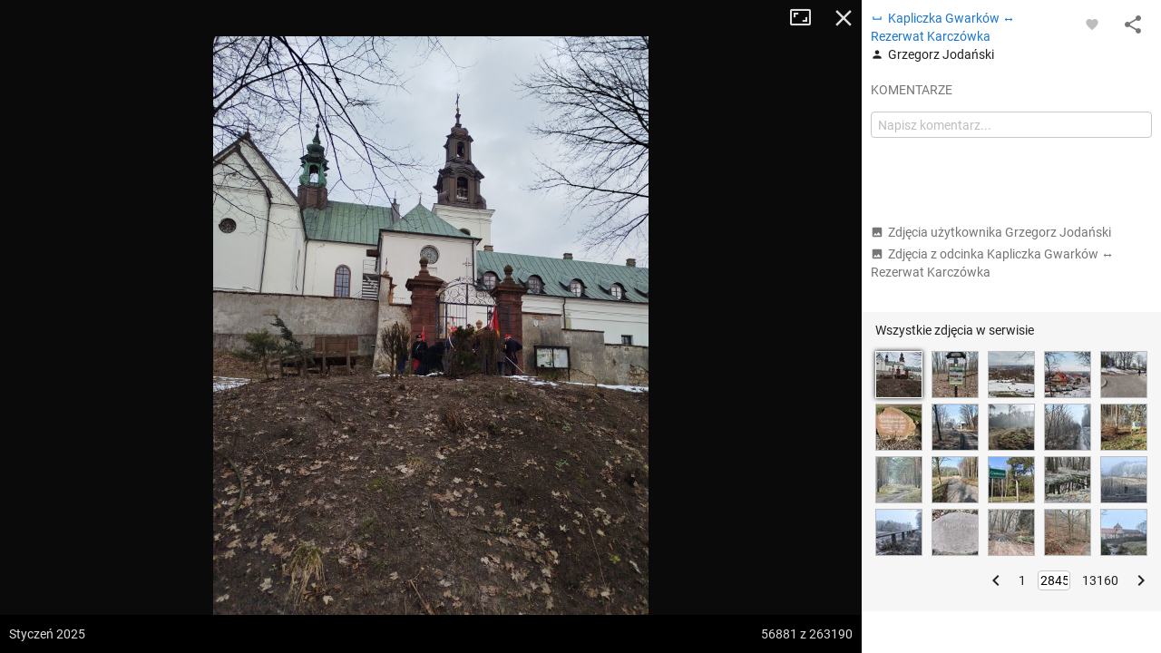

--- FILE ---
content_type: text/html; charset=utf-8
request_url: https://mapa-turystyczna.pl/photo/66445?page=2845
body_size: 45471
content:
<!DOCTYPE html>
<html lang="pl" class="ts-map-layout" data-store="{&quot;panelMobileState&quot;:&quot;anchored&quot;,&quot;panelShown&quot;:true}">
<head>
	<meta http-equiv="Content-Type" content="text/html; charset=utf-8" />
	<meta name="viewport" content="width=device-width, initial-scale=1, user-scalable=no" />
    <meta name="description" content="Autor: Grzegorz Jodański, data wykonania: styczeń 2025, Góry Świętokrzyskie. Zobacz inne zdjęcia z ciekawych miejsc i szlaków." />
<meta name="robots" content="index, follow" />
<meta name="referrer" content="always" />
<meta property="fb:app_id" content="277370475722527" />
<meta property="og:title" content="Zdjęcie z odcinka Kapliczka Gwarków - Rezerwat Karczówka" />
<meta property="og:description" content="Autor: Grzegorz Jodański, data wykonania: styczeń 2025, Góry Świętokrzyskie." />
<meta property="og:type" content="website" />
<meta property="og:url" content="https://mapa-turystyczna.pl/photo/66445?page=2845" />
<meta property="og:image" content="https://cdn.mapa-turystyczna.pl/photo/232236.jpg" />
<meta property="og:site_name" content="mapa-turystyczna.pl" />
<meta property="og:locale" content="pl_PL" />
    <title>Zdjęcie: Kapliczka Gwarków - Rezerwat Karczówka | mapa-turystyczna.pl</title>
	<link rel="preload" href="//cdn.mapa-turystyczna.pl/photo/232236.jpg" as="image" />
	<link rel="preconnect" href="//tile.mapa-turystyczna.pl" />
	<link rel="preconnect" href="//cdn.mapa-turystyczna.pl" />
	<link rel="preload" href="/images/layout/main-sprite@2x.png" as="image" />
<link rel="preload" href="/fonts/material-icons.v9.woff2" as="font" type="font/woff2" crossorigin />
<link rel="preload" href="/fonts/mt.v8.woff2" as="font" type="font/woff2" crossorigin />
<link rel="preload" href="/fonts/roboto-v20-latin_latin-ext-regular.woff2" as="font" type="font/woff2" crossorigin />
<link rel="preload" href="/fonts/roboto-v20-latin_latin-ext-500.woff2" as="font" type="font/woff2" crossorigin />
<link rel="preload" href="/fonts/roboto-v20-latin_latin-ext-700.woff2" as="font" type="font/woff2" crossorigin />
<link rel="preload" href="/fonts/roboto-v20-latin_latin-ext-300.woff2" as="font" type="font/woff2" crossorigin />
<link rel="icon" sizes="128x128" type="image/png" href="/images/icon128.png" />
<link rel="icon" type="image/png" sizes="16x16" href="/favicon-16.png" />
<link rel="icon" type="image/png" sizes="32x32" href="/favicon-32.png" />
<link rel="apple-touch-icon" href="/apple-touch-icon.png" />
<link rel="manifest" href="/manifest.json" />
<link rel="author" href="/humans.txt" />
<meta name="theme-color" content="#eee" />
<meta name="msapplication-config" content="/browserconfig.xml" />

	<meta name="apple-itunes-app" content="app-id=1102153681, affiliate-data=ct=webpage&amp;pt=11659809" />
    <link rel="stylesheet" type="text/css" media="screen,print" href="/cache/dfb7ad16.css" />
	<script async="async" src="https://securepubads.g.doubleclick.net/tag/js/gpt.js"></script>
<script>
    var googletag = googletag || {};
    googletag.cmd = googletag.cmd || [];
    googletag.cmd.push(function() {
        googletag.pubads().disableInitialLoad();
        googletag.enableServices();
    });
</script>
	    <script async="async" src="//cdn-a.yieldlove.com/v2/yieldlove.js?mapa-turystyczna.pl"></script>
        <script src="/cache/7e614d87.js" defer="defer"></script>
<script src="/cache/1a6a6b52.js" defer="defer"></script>
	<link rel="preconnect" href="//www.google-analytics.com" />
<script async="async" src="https://www.googletagmanager.com/gtag/js?id=G-7V2TS7YXL4"></script>
<script>
window.dataLayer = window.dataLayer || [];
function gtag(){dataLayer.push(arguments);}

window.ts = window.ts || {};
window.ts.analytics = window.ts.analytics || (function() {var q=[];return{setEnabled:function(){q.push(arguments[0]);},send:function(){q.push(arguments);},queue: q};})();

gtag('consent', 'default', {
	'ad_storage': 'denied',
	'analytics_storage': 'denied',
	'ad_user_data': 'denied',
	'ad_personalization': 'denied',
	'wait_for_update': 500
});
ts.analytics.send('js', new Date());
ts.analytics.send('set', 'user_properties', {
	'logged_in': 'false'
});

document.addEventListener('DOMContentLoaded', function() {
	$(document).ajaxComplete(function(e, xhr, o) {
		ts.analytics.send('config', 'G-7V2TS7YXL4', {
			'page_path': o.url
		});
	});
});
</script>
	<script>
	document.addEventListener('DOMContentLoaded', function() {
		$.ajax({ url: 'https://connect.facebook.net/pl_PL/sdk.js', dataType: "script", cache: true, success: function() {
			if (window['FB'] !== undefined) { /* FB in IE is sometimes undefined */				
				FB.init({ appId: '277370475722527', version: 'v8.0' });
			}
		}, global: false});
	});
</script></head>
<body class="ts-notransition">
			<div class="ts-map-layout__wrapper">
		<div class="ts-map-layout__map-wrapper--panel-shown ts-map__wrapper ts-map-layout__map-wrapper">
						<div class="ts-map ts-map--main"
    data-zoom="10"
    data-tiles-url="/dat" 
    data-version="5255"
    data-attribution-url="/informacje-licencyjne"
    data-legend-url="/legenda"
    data-custom-layers="[&quot;avalanche&quot;,&quot;forest-camp&quot;,&quot;dogs&quot;,&quot;photos&quot;,&quot;activities&quot;]"
    data-premium-url="/premium"    
    data-premium="false"
    data-logged-in="false"
    data-request-login-message="&lt;p&gt;Zaloguj się, aby w pełni korzystać z aplikacji.&lt;/p&gt;
&lt;div class=&quot;ts-snack__buttons&quot;&gt;
	&lt;a class=&quot;ajax-link mdl-button mdl-js-button mdl-button--primary ts-snack__button&quot;
		rel=&quot;nofollow&quot;
		data-container=&quot;.overlay-window-content&quot; 
		data-track-event=&quot;User,Open login form,Tooltip&quot; 
		href=&quot;/login&quot;&gt;Zaloguj się&lt;/a&gt;
	&lt;a class=&quot;ajax-link mdl-button mdl-js-button ts-snack__button&quot;
		rel=&quot;nofollow&quot;
		data-container=&quot;.overlay-window-content&quot;
		data-track-event=&quot;User,Open register form,Tooltip&quot;
		href=&quot;/register&quot;&gt;Zał&oacute;ż konto&lt;/a&gt;
&lt;/div&gt;"
     data-center=""></div>

    
    <div class="hidden">
	<div class="ts-layers__layer-item-wrapper ts-layers__avalanche-layer">
		<ul class="ts-layers__layer-item-types">
					<li class="ts-layers__layer-item-type">
				<label class="mdl-radio mdl-js-radio">
					<input 
						type="radio"
						name="avalanche"
						value="regions"
						checked="checked"						class="mdl-radio__button ts-layers__avalanche-input" />
					<span class="mdl-radio__label">Stopnie zagrożenia lawinowego</span>
				</label>
			</li>
					<li class="ts-layers__layer-item-type">
				<label class="mdl-radio mdl-js-radio">
					<input 
						type="radio"
						name="avalanche"
						value="grm"
												class="mdl-radio__button ts-layers__avalanche-input" />
					<span class="mdl-radio__label">Graficzna Metoda Redukcyjna</span>
				</label>
			</li>
					<li class="ts-layers__layer-item-type">
				<label class="mdl-radio mdl-js-radio">
					<input 
						type="radio"
						name="avalanche"
						value="prm"
												class="mdl-radio__button ts-layers__avalanche-input" />
					<span class="mdl-radio__label">Profesjonalna Metoda Redukcyjna</span>
				</label>
			</li>
					<li class="ts-layers__layer-item-type">
				<label class="mdl-radio mdl-js-radio">
					<input 
						type="radio"
						name="avalanche"
						value="areas"
												class="mdl-radio__button ts-layers__avalanche-input" />
					<span class="mdl-radio__label">Obszary zagrożone lawinami</span>
				</label>
			</li>
					<li class="ts-layers__layer-item-type">
				<label class="mdl-radio mdl-js-radio">
					<input 
						type="radio"
						name="avalanche"
						value="slo"
												class="mdl-radio__button ts-layers__avalanche-input" />
					<span class="mdl-radio__label">Nachylenie zboczy</span>
				</label>
			</li>
					<li class="ts-layers__layer-item-type">
				<label class="mdl-radio mdl-js-radio">
					<input 
						type="radio"
						name="avalanche"
						value="asp"
												class="mdl-radio__button ts-layers__avalanche-input" />
					<span class="mdl-radio__label">Wystawy (wszystkie)</span>
				</label>
			</li>
					<li class="ts-layers__layer-item-type">
				<label class="mdl-radio mdl-js-radio">
					<input 
							type="radio"
							name="avalanche"
							value="asp-sep"
							class="mdl-radio__button ts-layers__avalanche-input" />
					<span class="mdl-radio__label">Wystawy (poszczególne)</span>
				</label>
				<ul class="ts-layers__avalanche-aspects">
											<li class="ts-layers__avalanche-aspect">
							<label>
								<input value="asp-n" type="checkbox" checked="checked" class="ts-layers__avalanche-input" data-requires="asp-sep"/>
								<span class="ts-layers__avalanche-aspect-label">N</span>
							</label>
						</li>
											<li class="ts-layers__avalanche-aspect">
							<label>
								<input value="asp-ne" type="checkbox"  class="ts-layers__avalanche-input" data-requires="asp-sep"/>
								<span class="ts-layers__avalanche-aspect-label">NE</span>
							</label>
						</li>
											<li class="ts-layers__avalanche-aspect">
							<label>
								<input value="asp-e" type="checkbox"  class="ts-layers__avalanche-input" data-requires="asp-sep"/>
								<span class="ts-layers__avalanche-aspect-label">E</span>
							</label>
						</li>
											<li class="ts-layers__avalanche-aspect">
							<label>
								<input value="asp-se" type="checkbox"  class="ts-layers__avalanche-input" data-requires="asp-sep"/>
								<span class="ts-layers__avalanche-aspect-label">SE</span>
							</label>
						</li>
											<li class="ts-layers__avalanche-aspect">
							<label>
								<input value="asp-s" type="checkbox"  class="ts-layers__avalanche-input" data-requires="asp-sep"/>
								<span class="ts-layers__avalanche-aspect-label">S</span>
							</label>
						</li>
											<li class="ts-layers__avalanche-aspect">
							<label>
								<input value="asp-sw" type="checkbox"  class="ts-layers__avalanche-input" data-requires="asp-sep"/>
								<span class="ts-layers__avalanche-aspect-label">SW</span>
							</label>
						</li>
											<li class="ts-layers__avalanche-aspect">
							<label>
								<input value="asp-w" type="checkbox"  class="ts-layers__avalanche-input" data-requires="asp-sep"/>
								<span class="ts-layers__avalanche-aspect-label">W</span>
							</label>
						</li>
											<li class="ts-layers__avalanche-aspect">
							<label>
								<input value="asp-nw" type="checkbox"  class="ts-layers__avalanche-input" data-requires="asp-sep"/>
								<span class="ts-layers__avalanche-aspect-label">NW</span>
							</label>
						</li>
									</ul>
			</li>
		</ul>
	</div>
</div>

    <div class="ts-map--photos-data hidden" data-gallery-url="/photo/1/nearby"></div>
		</div>
		<div class="ts-map-layout__content" style="height: 251px;">
			
<header class="ts-layout__header ts-layout__header--map-layout">
	
		
	<a href="/"
		class="ts-logo"
		data-track-event="Content,Logo">mapa-turystyczna.pl	</a>

			<ul class="ts-header-menu">		
		<li class="ts-header-menu__item">	
		<span id="signed-out-dropdown" class="ts-main-header__signed-out-link">
			<button class="mdl-button mdl-js-button mdl-button--icon ts-icon-color" aria-label="Zaloguj się">
				<i data-material-icon="person_outline" class="material-icons ts-mdl-menu__icon"></i>
			</button>
		</span>				
		<ul class="mdl-menu mdl-menu--bottom-left mdl-js-menu mdl-js-ripple-effect ts-mdl-menu--with-icons" data-mdl-for="signed-out-dropdown">
			<li><a class="mdl-menu__item ajax-link" data-container=".overlay-window-content" data-track-event="User,Open login form,Header" href="/login"><i data-material-icon="person_outline" class="material-icons ts-mdl-menu__icon"></i> Zaloguj się</a></li>
			<li><a class="mdl-menu__item ajax-link" data-container=".overlay-window-content" data-track-event="User,Open register form,Header" href="/register"><i data-material-icon="person_add" class="material-icons ts-mdl-menu__icon"></i> Załóż konto</a></li>
		</ul>
	</li>
		
	<li class="ts-header-menu__item">
		<span class="ts-notifications__button ts-js-inactive" 
		data-request-login="&lt;p&gt;Zaloguj się, aby w pełni korzystać z aplikacji.&lt;/p&gt;
&lt;div class=&quot;ts-snack__buttons&quot;&gt;
	&lt;a class=&quot;ajax-link mdl-button mdl-js-button mdl-button--primary ts-snack__button&quot;
		rel=&quot;nofollow&quot;
		data-container=&quot;.overlay-window-content&quot; 
		data-track-event=&quot;User,Open login form,Tooltip&quot; 
		href=&quot;/login&quot;&gt;Zaloguj się&lt;/a&gt;
	&lt;a class=&quot;ajax-link mdl-button mdl-js-button ts-snack__button&quot;
		rel=&quot;nofollow&quot;
		data-container=&quot;.overlay-window-content&quot;
		data-track-event=&quot;User,Open register form,Tooltip&quot;
		href=&quot;/register&quot;&gt;Zał&oacute;ż konto&lt;/a&gt;
&lt;/div&gt;">
	<span class="mdl-button mdl-button--icon">
		<span class="ts-notifications__icon">
			<i class="material-icons ts-icon-color"
					data-material-icon="notifications_none"></i>
		</span>
	</span>
</span>
	</li>
	<li class="ts-header-menu__item">
		<button id="menu-dropdown" class="mdl-button mdl-js-button mdl-button--icon ts-icon-color" data-track-event="Content,Menu" aria-label="Pokaż/ukryj menu">
			<i data-material-icon="more_vert" class="material-icons"></i>
		</button>
		
<ul class="mdl-menu mdl-menu--bottom-right mdl-js-menu mdl-js-ripple-effect ts-mdl-menu--with-icons" data-mdl-for="menu-dropdown" data-mdl-menu-offset-bottom="50">
    <li><a href="/premium" class="mdl-menu__item mdl-menu__item--full-bleed-divider" data-track-event="Content,Link - Premium"><i class="ts-mdl-menu__icon big-icon-only icon-only icon-star"></i> Premium</a></li>
    <li><a href="https://www.facebook.com/mapaturystycznapl" class="mdl-menu__item " data-track-event="Content,Link - Facebook" target="_blank" rel="nofollow noopener"><i data-material-icon="facebook" class="ts-mdl-menu__icon material-icons"></i> Facebook</a></li>
    <li><a href="https://blog.mapa-turystyczna.pl" class="mdl-menu__item mdl-menu__item--full-bleed-divider" data-track-event="Content,Link - Blog" target="_blank" rel="noopener"><i data-material-icon="rss_feed" class="ts-mdl-menu__icon material-icons"></i> Blog</a></li>
    <li><a href="https://apps.apple.com/pl/app/mapa-turystyczna/id1102153681?l=pl" class="mdl-menu__item " data-track-event="Content,iOS app" target="_blank" rel="nofollow noopener"><i class="ts-mdl-menu__icon big-icon-only icon-only icon-apple"></i> Aplikacja na iOS</a></li>
    <li><a href="https://play.google.com/store/apps/details?id=pl.mapa_turystyczna.app&amp;referrer=utm_source%3Dwww-menu" class="mdl-menu__item mdl-menu__item--full-bleed-divider" data-track-event="Content,Android app" target="_blank" rel="nofollow noopener"><i data-material-icon="android" class="ts-mdl-menu__icon material-icons"></i> Aplikacja na Androida</a></li>
    <li><a href="/faq" class="mdl-menu__item " data-track-event="Content,Link - FAQ"><i data-material-icon="help_outline" class="ts-mdl-menu__icon material-icons"></i> FAQ</a></li>
    <li><a href="/pomoc" class="mdl-menu__item " data-track-event="Content,Link - Help"><i data-material-icon="support" class="ts-mdl-menu__icon material-icons"></i> Pomoc</a></li>
    <li><a href="/legenda" class="mdl-menu__item mdl-menu__item--full-bleed-divider ajax-link" data-track-event="Content,Link - Legend" data-container=".overlay-window-content"><i data-material-icon="map" class="ts-mdl-menu__icon material-icons"></i> Legenda</a></li>
    <li><a href="/wspolpraca" class="mdl-menu__item " data-track-event="Content,Link - Partnership"><i data-material-icon="people" class="ts-mdl-menu__icon material-icons"></i> Współpraca</a></li>
    <li><a href="/regulamin" class="mdl-menu__item " data-track-event="Content,Link - Terms of use"><i data-material-icon="menu_book" class="ts-mdl-menu__icon material-icons"></i> Regulamin</a></li>
    <li><a href="/polityka-prywatnosci" class="mdl-menu__item mdl-menu__item--full-bleed-divider" data-track-event="Content,Link - Privacy policy"><i data-material-icon="security" class="ts-mdl-menu__icon material-icons"></i> Polityka prywatności</a></li>
    <li><a href="/wspomoz-nas" class="mdl-menu__item mdl-menu__item--full-bleed-divider" data-track-event="Content,Link - Donate us"><i class="ts-mdl-menu__icon big-icon-only icon-only icon-gift"></i> Wspomóż nas</a></li>
    <li><a href="mailto:admin@mapa-turystyczna.pl?subject=Zapytanie%20ze%20strony&body=Zanim%20napiszesz%20e-mail,%20zobacz%20czy%20nie%20ma%20odpowiedzi%20na%20twoje%20pytanie%20na%20stronie%20FAQ%20lub%20Pomoc%20:)%0D%0A%0D%0Ahttps://mapa-turystyczna.pl/faq%0D%0Ahttps://mapa-turystyczna.pl/pomoc%0D%0A" class="mdl-menu__item " data-track-event="Content,Link - Contact"><i data-material-icon="email" class="ts-mdl-menu__icon material-icons"></i> Napisz do nas</a></li>

<li><a href="mailto:admin@mapa-turystyczna.pl" class="ts-js-copy-to-clipboard ts-copy-address mdl-menu__item ts-secondary-text-color" data-track-event="Content,Link - Copy email address" data-copy-to-clipboard-success="Adres e-mail został skopiowany do schowka" data-copy-to-clipboard-failure="Wciśnij Ctrl+c lub Cmd+c, aby skopiować adres e-mail"><i data-material-icon="content_copy" class="ts-mdl-menu__icon material-icons"></i> <span class="ts-js-copy-to-clipboard-content">admin@mapa-turystyczna.pl</span></a></li>
</ul>	</li>
</ul>	
			<button class="mdl-button mdl-js-button mdl-button--raised mdl-button--colored mdl-js-ripple-effect ts-map-layout__show-map">Pokaż mapę</button>
	
	</header>

		
			<button type="button" class="ts-map-layout__toggle-panel"><i data-material-icon="chevron_left" class="material-icons ts-map-layout__toggle-panel-icon"></i><span class="ts-map-layout__toggle-panel-text" data-show-text="Pokaż panel" data-hide-text="Ukryj panel">Ukryj panel</span></button>
			<div class="ts-tabs"
				data-store="{&quot;tabs&quot;:{&quot;route&quot;:{&quot;activePaneIndex&quot;:0,&quot;hideableHidden&quot;:false},&quot;search&quot;:{&quot;activePaneIndex&quot;:0,&quot;hideableHidden&quot;:false},&quot;recommend&quot;:{&quot;activePaneIndex&quot;:0,&quot;hideableHidden&quot;:true}},&quot;activeTab&quot;:&quot;route&quot;}">
				<nav class="ts-tab-labels ts-map-layout__panel-drag-handle">
					<a class="ts-tab-label ts-tab-label-active"
						href="#ts-tab-content-route"
						draggable="false"
						data-tab-name="route"
						data-track-event="Layout,Change tab,route">Planuj</a>
					<a class="ts-tab-label" 
						href="#ts-tab-content-search" 
						draggable="false"
						data-tab-name="search"
						data-track-event="Layout,Change tab,search">Szukaj</a>	
					<a class="ts-tab-label" 
						href="#ts-tab-content-recommend" 
						draggable="false"
						data-tab-name="recommend"
						data-track-event="Layout,Change tab,recommend">Polecane trasy</a>	
				</nav>		
				<div class="ts-tabs-contents-wrapper">
					<section 
	id="ts-tab-content-route" 
	data-tab-name="route"
	class="ts-tab-content-active-0 ts-tab-content ts-tab-content-active">	
	<div class="ts-tab-pane ts-tab-pane-fade">
		<div class="ajaxContentWrapper full-height">
			<div class="scrollable ts-scrollable--route">
				<div id="ac-routeForm" class="full-height">
											<div class="ts-route-form-wrapper">
	<div class="ts-route-form__top-actions">
		<div class="ts-route-form__dropdowns">
			<div class="ts-route-form__dropdown">
				<ul class="mdl-menu mdl-js-menu mdl-menu--absolute mdl-js-ripple-effect" data-mdl-for="ts-route-form__mode-chosen">
									<li><span class="mdl-menu__item ts-route-form__mode-option" data-value="hiking">Turystyczna</span></li>
									<li><span class="mdl-menu__item ts-route-form__mode-option" data-value="shortest">Najkrótsza</span></li>
									<li><span class="mdl-menu__item ts-route-form__mode-option" data-value="single_type">Preferuj jeden szlak</span></li>
								</ul>
				<span id="ts-route-form__mode-chosen" class="ts-route-form__dropdown-chosen">
					<i data-material-icon="arrow_drop_down" class="material-icons ts-route-form__dropdown-icon"></i><span class="ts-route-form__dropdown-chosen-value ts-route-form__mode-chosen-value">Turystyczna</span>
				</span>
			</div>			
			<div class="ts-route-form__dropdown ts-route-form__trail-type hidden">
				<div class="mdl-menu mdl-js-menu mdl-menu--absolute ts-route-form__trail-type-options" data-mdl-for="ts-route-form__trail-type-chosen">
					<span class="ts-route-form__trail-type-option ts-route-form__trail-type-option--any mdl-menu__item" data-value="">Dowolny</span>
										<div class="ts-route-form__trail-type-group">
						<span class="ts-route-form__trail-type-group-label mdl-menu__item">Szlak turystyczny</span>
						<div class="ts-route-form__trail-type-group-icons">
														<span class="ts-route-form__trail-type-option ts-route-form__trail-type-option--icon mdl-menu__item" data-value="1">
								<span class="ts-trail-type__icon ts-trail-type__icon--hiking_trail ts-trail-type__icon--red ts-trail-type__icon--medium" data-title="Szlak turystyczny czerwony"></span>			
							</span>
														<span class="ts-route-form__trail-type-option ts-route-form__trail-type-option--icon mdl-menu__item" data-value="2">
								<span class="ts-trail-type__icon ts-trail-type__icon--hiking_trail ts-trail-type__icon--blue ts-trail-type__icon--medium" data-title="Szlak turystyczny niebieski"></span>			
							</span>
														<span class="ts-route-form__trail-type-option ts-route-form__trail-type-option--icon mdl-menu__item" data-value="3">
								<span class="ts-trail-type__icon ts-trail-type__icon--hiking_trail ts-trail-type__icon--green ts-trail-type__icon--medium" data-title="Szlak turystyczny zielony"></span>			
							</span>
														<span class="ts-route-form__trail-type-option ts-route-form__trail-type-option--icon mdl-menu__item" data-value="4">
								<span class="ts-trail-type__icon ts-trail-type__icon--hiking_trail ts-trail-type__icon--yellow ts-trail-type__icon--medium" data-title="Szlak turystyczny żółty"></span>			
							</span>
														<span class="ts-route-form__trail-type-option ts-route-form__trail-type-option--icon mdl-menu__item" data-value="5">
								<span class="ts-trail-type__icon ts-trail-type__icon--hiking_trail ts-trail-type__icon--black ts-trail-type__icon--medium" data-title="Szlak turystyczny czarny"></span>			
							</span>
													</div>
					</div>
										<div class="ts-route-form__trail-type-group">
						<span class="ts-route-form__trail-type-group-label mdl-menu__item">Ścieżka dydaktyczna</span>
						<div class="ts-route-form__trail-type-group-icons">
														<span class="ts-route-form__trail-type-option ts-route-form__trail-type-option--icon mdl-menu__item" data-value="6">
								<span class="ts-trail-type__icon ts-trail-type__icon--hiking_trail_didactic ts-trail-type__icon--red ts-trail-type__icon--medium" data-title="Ścieżka dydaktyczna czerwona"></span>			
							</span>
														<span class="ts-route-form__trail-type-option ts-route-form__trail-type-option--icon mdl-menu__item" data-value="7">
								<span class="ts-trail-type__icon ts-trail-type__icon--hiking_trail_didactic ts-trail-type__icon--blue ts-trail-type__icon--medium" data-title="Ścieżka dydaktyczna niebieska"></span>			
							</span>
														<span class="ts-route-form__trail-type-option ts-route-form__trail-type-option--icon mdl-menu__item" data-value="8">
								<span class="ts-trail-type__icon ts-trail-type__icon--hiking_trail_didactic ts-trail-type__icon--green ts-trail-type__icon--medium" data-title="Ścieżka dydaktyczna zielona"></span>			
							</span>
														<span class="ts-route-form__trail-type-option ts-route-form__trail-type-option--icon mdl-menu__item" data-value="9">
								<span class="ts-trail-type__icon ts-trail-type__icon--hiking_trail_didactic ts-trail-type__icon--yellow ts-trail-type__icon--medium" data-title="Ścieżka dydaktyczna żółta"></span>			
							</span>
														<span class="ts-route-form__trail-type-option ts-route-form__trail-type-option--icon mdl-menu__item" data-value="10">
								<span class="ts-trail-type__icon ts-trail-type__icon--hiking_trail_didactic ts-trail-type__icon--black ts-trail-type__icon--medium" data-title="Ścieżka dydaktyczna czarna"></span>			
							</span>
														<span class="ts-route-form__trail-type-option ts-route-form__trail-type-option--icon mdl-menu__item" data-value="16">
								<span class="ts-trail-type__icon ts-trail-type__icon--hiking_trail_didactic ts-trail-type__icon--generic_didactic ts-trail-type__icon--medium ts-trail-type__icon--show-none" data-title="Ścieżka dydaktyczna"></span>			
							</span>
													</div>
					</div>
										<div class="ts-route-form__trail-type-group">
						<span class="ts-route-form__trail-type-group-label mdl-menu__item">Szlak spacerowy</span>
						<div class="ts-route-form__trail-type-group-icons">
														<span class="ts-route-form__trail-type-option ts-route-form__trail-type-option--icon mdl-menu__item" data-value="11">
								<span class="ts-trail-type__icon ts-trail-type__icon--hiking_trail_local ts-trail-type__icon--red ts-trail-type__icon--medium" data-title="Szlak spacerowy czerwony"></span>			
							</span>
														<span class="ts-route-form__trail-type-option ts-route-form__trail-type-option--icon mdl-menu__item" data-value="12">
								<span class="ts-trail-type__icon ts-trail-type__icon--hiking_trail_local ts-trail-type__icon--blue ts-trail-type__icon--medium" data-title="Szlak spacerowy niebieski"></span>			
							</span>
														<span class="ts-route-form__trail-type-option ts-route-form__trail-type-option--icon mdl-menu__item" data-value="13">
								<span class="ts-trail-type__icon ts-trail-type__icon--hiking_trail_local ts-trail-type__icon--green ts-trail-type__icon--medium" data-title="Szlak spacerowy zielony"></span>			
							</span>
														<span class="ts-route-form__trail-type-option ts-route-form__trail-type-option--icon mdl-menu__item" data-value="14">
								<span class="ts-trail-type__icon ts-trail-type__icon--hiking_trail_local ts-trail-type__icon--yellow ts-trail-type__icon--medium" data-title="Szlak spacerowy żółty"></span>			
							</span>
														<span class="ts-route-form__trail-type-option ts-route-form__trail-type-option--icon mdl-menu__item" data-value="15">
								<span class="ts-trail-type__icon ts-trail-type__icon--hiking_trail_local ts-trail-type__icon--black ts-trail-type__icon--medium" data-title="Szlak spacerowy czarny"></span>			
							</span>
														<span class="ts-route-form__trail-type-option ts-route-form__trail-type-option--icon mdl-menu__item" data-value="17">
								<span class="ts-trail-type__icon ts-trail-type__icon--hiking_trail_local ts-trail-type__icon--generic_local ts-trail-type__icon--medium ts-trail-type__icon--show-none" data-title="Szlak spacerowy"></span>			
							</span>
													</div>
					</div>
										<div class="ts-route-form__trail-type-group">
						<span class="ts-route-form__trail-type-group-label mdl-menu__item">Szlak św. Jakuba</span>
						<div class="ts-route-form__trail-type-group-icons">
														<span class="ts-route-form__trail-type-option ts-route-form__trail-type-option--icon mdl-menu__item" data-value="18">
								<span class="ts-trail-type__icon ts-trail-type__icon--jacobs_trail ts-trail-type__icon--jacobs_blue ts-trail-type__icon--medium ts-trail-type__icon--show-none" data-title="Szlak św. Jakuba"></span>			
							</span>
													</div>
					</div>
									</div>
				<span id="ts-route-form__trail-type-chosen" class="ts-route-form__dropdown-chosen">
					<i data-material-icon="arrow_drop_down" class="material-icons ts-route-form__dropdown-icon"></i><span class="ts-route-form__dropdown-chosen-value ts-route-form__trail-type-chosen-value">Dowolny</span>
				</span>
			</div>
		</div>
		<a href="/"
			class="ts-route-form__reset"
			data-track-event="Route form,Clear"
			aria-label="Wyczyść"><i class="material-icons" data-material-icon="close"></i></a>
	</div>
	<form id="routeForm" class="clearfix" data-max-waypoints-count="50" data-max-waypoints-message="Za dużo punktów na trasie." action="/route" method="post">	<input type="hidden" name="route[waypoint_1_coords]" id="route_waypoint_1_coords" /><input type="hidden" name="route[waypoint_2_coords]" id="route_waypoint_2_coords" /><input type="hidden" name="route[mode]" value="hiking" id="route_mode" /><input type="hidden" name="route[trail_type_id]" id="route_trail_type_id" />
	<div class="routeFormBase">	
		<div class="routeFields">
			<div class="ts-route-form__waypoints-wrapper">	
				<div class="mt-icon-start"></div>
				<div class="mt-icon-end"></div>
				<div class="ts-route-form__waypoints">	

																	<div class="ts-sortable-item formLine form-line-new">
						<div class="fields">		
							<span class="drag-icon-wrapper"
									data-for="route_waypoint_1">
								<i data-material-icon="more_vert" class="material-icons ts-drag-icon"></i>
							</span>				
							<input type="text" name="route[waypoint_1]" class="ts-route-form__autocomplete ts-route-form__waypoint" placeholder="Początek" data-autocomplete-type="q" id="route_waypoint_1" />							<button type="button" class="ts-js-clear-or-remove-node ts-clear-or-remove-node icon-ic_clear" aria-label="Wyczyść"></button>
						</div>
					</div>

						
													<div class="ts-sortable-item formLine form-line-new">
						<div class="fields">		
							<span class="drag-icon-wrapper"
									data-for="route_waypoint_2">
								<i data-material-icon="more_vert" class="material-icons ts-drag-icon"></i>
							</span>				
							<input type="text" name="route[waypoint_2]" class="ts-route-form__autocomplete ts-route-form__waypoint" placeholder="Cel" data-autocomplete-type="q" id="route_waypoint_2" />							<button type="button" class="ts-js-clear-or-remove-node ts-clear-or-remove-node icon-ic_clear" aria-label="Wyczyść"></button>
						</div>
					</div>

						
								
				</div>
			</div>
			<div class="ts-route-form__actions">
				<span class="smaller ts-addnode ts-route-form__action ts-text-link-color--dark ts-inactive" data-track-event="Route form,Add waypoint"><i data-material-icon="add" class="material-icons material-icons--medium material-icons--middle"></i> dodaj punkt</span>
				<span class="smaller ts-revertroute ts-route-form__action ts-text-link-color--dark" data-track-event="Route form,Revert route"><i data-material-icon="swap_vert" class="material-icons material-icons--medium material-icons--middle"></i> odwróć trasę				</span>
				<span class="ts-route-form__auto-plan">
					<input type="checkbox" class="ts-route-form__auto-plan-checkbox ts-js-tooltip" id="ts-auto-plan-checkbox" checked="checked" title="Włącz/wyłącz automatyczne planowanie"/>
					<label for="ts-auto-plan-checkbox" class="ts-route-form__auto-plan-label smaller ts-text-link-color--dark">
						planuj automatycznie					</label>
					<button type="submit" data-track-event="Route form,Click Plan button" class="ajaxSubmit mdl-button mdl-js-button mdl-button--raised mdl-button--colored mdl-js-ripple-effect">Planuj</button>
					<script>
						try{document.getElementById('ts-auto-plan-checkbox').checked = localStorage.getItem('mt-autoplan') !== 'false';}catch(e){}
					</script>
				</span>
				
			</div>
		</div>
	</div>
</form>
</div>
																							
				</div>
				<aside class="ts-home-recommended-routes ts-column-pad ts-tabs-hideable">
					
		<section>	
		<h1 class="section-label ts-recommended-routes-section-label">Polecane trasy</h1>
			<span class="ts-recommended-routes-region-name">Tatry</span>
	<div class="ts-recommended-routes-list-wrapper" data-context-type="region">
		<ul class="ts-recommended-routes-list">
				<li class="ts-recommended-routes-list-item ts-basic-line-height">
				
				<div class="ts-recommended-routes-list-item-photo">
							

						 
			<div class="ts-photos-thumbs--thumbnail">
				<a href="/photo/26105/route/3hzl"
	class="ts-photos-thumbs__photo ts-photos-thumbs__photo--1 ajax-link"
	data-track-event="Route details,Open gallery,@href"
	data-container="#ac-gallery"
	aria-label="Liečebný Dom, Solisko, rázc. ↔ Štrbské Pleso, rázcestie pred Heliosom [Szczyrbskie Pleso]"
	style="background-image:url(//cdn.mapa-turystyczna.pl/images/cache/p26105-118x85c.jpg)">
	<img
		src="//cdn.mapa-turystyczna.pl/images/cache/p26105-118x85c.jpg"
		width="118"
		height="85"
		alt="Liečebný Dom, Solisko, rázc. ↔ Štrbské Pleso, rázcestie pred Heliosom [Szczyrbskie Pleso]"
		class="ts-photos-thumbs__photo-img" />
</a>			</div>
								</div>
			
			<div class="ts-recommended-routes-data">
				<a href="/route/3hzl"
						class="ts-recommended-routes-route-data"
						data-bounds="m;M8L6I`;N2&gt;4XDGDlCDDlP;AEo"
						data-profile="{&quot;name&quot;:&quot;Vodosp\u00e1d Skok \u2013 Predn\u00e9 Solisko&quot;,&quot;distance&quot;:10.968911494303283,&quot;ascent&quot;:819.031445983212,&quot;descent&quot;:473.61271567970766,&quot;time&quot;:286,&quot;encoded&quot;:&quot;M9@N&gt;\\;N:A3T1=cJX1:_2`19W4[1&lt;o:d1&gt;W2`GSA_14W2&gt;S19W3?k2:o3G[GSGSCo1Ao1&lt;o=S19W11T1I_:dMo2@dDc15`@k49`@l2?\\1X11T@X1:`9o45h1&lt;o49`?c2KlGSM\\32g19l17oM\\22kEX=SId&lt;_16T1Jg1OT1?_18PA_?PJW1ET1:_1BP18c27l1Lc2G`CoBh12[11h1A[DP1;gIP;W3h1OgEl16gIP24S&lt;`28_4[OWBh14k8T28_27XIcC\\1Ao=SJk:c30kBS36_1W25[5c1&gt;WGg1Ck11S15_EkOW3TMo1k1&lt;o&gt;o18c;X1&lt;[A`1Bc&gt;o1ES4\\23_5P1D_21d22W1D`2No3h24g@lJWEX13c;X36_LTGS@X11g4\\K_1k1K[JkJWdK_7`1Ck10_GS6k@k7`10_2&lt;X1&lt;[2B`A_3T11gGg14W1JS12[GSEW3S1;S9\\1CW9o11g3S3&gt;c1Cl25oEX1K[:dCo?dLSK`16S5d1MW19l2HSJX27k1k1:_8h15_=g13c=S1=cP16SH\\2FW27l1&lt;o@l1MkEX1HWDPNc14l1EgM\\14W10`1&gt;k1&gt;l1JSGh19kEl10_K`BS2_Mo4o1&lt;[12\\23_2;P1HW1Gd1MW21P1MW1Jh1A[25\\20o3G\\1@S1@h1&gt;WGh2N[DPLg;X20[1Cl2Jc29h1FoOX1Lc1X1Fo6X1:_14lEk16T?c2HT9[2&gt;h7`Dd@l&gt;\\19lM\\1F\\1CX30XOl2@P6X1@T3T2@P5d1Mlc1MlK`1&lt;\\F`:dId6kNd17oGh1F[1I`2Cg3Cd20[3E`10_OX16S?P26c3gJk&lt;_14W6k35k17\\&gt;[3T2@c6XM[A_14W1D_H[Jk25[P1K[El3&gt;c1&gt;l2L_1?`2HS1A\\25[M\\29S4o3E_1I_1K[2HgOW14W26c2?o31_2&gt;S17[1;S1D_12[35kHo2MSNc3J_=g27W16S20[2&lt;WA_Ic17[1Ao1?_GTHo41\\15_58h1X3=\\=T31`NcLT1Bc:c2HgP19W1CW2:o3;_1Ck29S1Og1D_1JSEk1D_Ic2KW5c3=[?d2No1OT2Ec2B`3Hc4LX;k=h1F[28`2Jc2?\\19kGh24S1D`JW18d;k29h5d50dBg5NdEW2JP1D_1I`54[37h5&gt;[2MT4Dg=T2Cg&lt;`2Hg1Gd1=c15`2Ec27l3Ag27X2Ak=h2Io1Eh2Ec3Fh4O[46\\4@o2&lt;l48kEX30W13c3KS1Gc33[@X3Kg32h3AS56l2Ak66h20[3IX5&gt;o79T1ES2Od12[21PC[2N\\GS:d16gJW1;S7`14W1ET19k14X1@S2HT2EcIP32S1;h2Ec1Bd36_35X40S5&lt;`3Ik5GT1Gc2Hh3IW64l32g58h&gt;o2@P1&gt;k57`1Gc71PM[27X12o16T39c41\\2&gt;S2L`2=_30lBSH\\11S1&gt;lGSIP21c29h48W4BX29S30X2Do35X29g2Jd38[2D\\2D[18d2CSNd3Cc1JT2Jc1Eh2MS1&gt;X3Dk1Jh&lt;_6X3=o1Gd26c14l2=_16h85W40h32g1D`4GW2@d4H_2AXEk&lt;`OWA`5Ok3&lt;h3Go1OT1HkNP86_4:h;k1&gt;W2=_13P;Ao5K`1CWGTD@k9=X1ESId4NS2&gt;T5Lg3AT4Ig2JP37g1F\\1D_M\\:d1@h1=c12\\14W15`99_&lt;EP2&lt;W2Ed34c2Kl3;_21PPP@k1A[17[2:[12o16S1=c14W4[22W6l13c@XOWJl2&gt;S1GP3:kH\\11g:P1D_8g1Hk2KW48k23_2L_34c84c36_Ho52_=g1FoOW1:_11S1;g2&lt;W1F[4IS1&gt;k38[3&gt;c70[1A[39c12[Nc46[2CS4=W2AW1JS2B_24S22k1?_CoOW=S2:[=h1&gt;W19XJWGh1@S1K\\25o2Ed1Fo18P2AW1F\\33[?d4Fc;X1Lc7_2HS4=k4&lt;c6Gc14W37g9o3B[IP5:c16T6Fo=h4M_5P14W1X5HoC[94_1X3DWNd1K[9\\9o1;T1Lc8S13c?c25oJX3=[11h28_PP1K[2;cCoJkEWH[1OS1KoPP21P4Lk21d56WNd27k1Bd1Hk2Fl1@S2&gt;h1Og16T1&lt;o14X1@g19l20o11h2:oBh2:[&lt;`25[2`1OSc2Kk4\\1N_?d20[12\\25[2B`4BW1K\\4LW22l5F_1Ml4DgBh18c14l1=c1;T1A[29h1Fo3B\\1D_5GT27W77X3=o17\\H[1Bd14k1D`1&gt;W5Nd6Mk4:T51W2?\\25[2:\\Mo43l19k1ET&lt;_3AT17[1=PK_1@h16S57`4Ac35l2&gt;S1Ld10_1HXCo3:XEW37h10_21d9[16T:P49`1Oh26P12\\LT;X11T&lt;`17\\1k37h14k2OP19W17\\LSGTOWEl1:_2EP5:cGh27WBT3:kd5;k=S2B_EW1K[1;S29g;W1:_1l1;g?P1&lt;[M\\19W22X1D_1Gd1;SIdM[K`1@SJl2=_8T20o2_2Do18c:&gt;[Lg@;g1l3AS@l2MS;l11gK`2&gt;g36`6&lt;o2EP45g7N\\;7o1:`34c19X32g2@d7@c19l2CS1F\\2;c3Fh4Ac4GX4LW22l13c2KX1Eg1Eh16g1BP2:[Ol1MW14X2&gt;g19l3J_:P31_P52_4[2&lt;kBS1Bc1@S2Do1@S2HgDc29g4[26cIP1Lc1=P16S1Bd3g33\\Gh34P1l1K\\Gg2D\\20o2Od4?S1CX2Ak1;T3L[1=P5M[1F\\4Ig12\\24g1;h1?_5Lh4Dg21d1Og1=P1Lc17\\2Kk21P49_17\\4H_34P?LS5JX@HW3Hd75o50d93W31`3G[5:P3O_7JP6CW4Nh2&lt;k37T2&lt;kPP1EhNP6@hGT67\\Jl4NTBh2CT8g1Bd;W1=P8TJX@l1K\\@k2=`2MgK`Ek7I\\19W21d1&gt;W1Ld1Mk2G`=T2EPDc2KX22W4?T3E_1@h;W3&lt;T8g37hOk27X4o2&lt;lId1;T3g2CT1Mk4Ad1Bc3&lt;h1@S48lNc1Ml1W31`1Jg2&gt;h2@c26dGS21d1I_14X2Do6X46[Bh2G_14X1Mk3=\\3IW1ET16S2;dGS26P1&gt;k2&gt;T5P55d24h1@h17\\3B\\C\\6&gt;XP38\\6X3MP1N`2@P2@P30X2=`3;`Jl26d1GP1Jh2;d18d29h1@T1Cl1;T16h1;h1LP:6l9AP1=P11h11T8h1HlGg2Ed;k11hJkOl:P39P14l3B\\Ol2?\\LT43X@W1=dLS2Ed6XOXBS@XLg28`&gt;o2Al1Jg2B`12o20\\Ho3?X1MW2&gt;T3Go3B\\3IkLT1Og5;l6Jg11h2@c1&gt;l34c1Cl29g8CP40g1CX10_1:`1;S17\\21c3NX:1kLT37g16h1Hk?P12[3E`5=gIP@WK`1A[1GP2?[24h2B_1&lt;\\1OSNP2L_?d;kDd14WA`22k1&lt;\\1N_1ET1&gt;W:PNc=TCo55P32g2@P2Do4LX3?kPP1W13dC[1F\\dIPM\\GT5d16hBg2Ed3S24T&gt;\\22XA`2Ch9\\24T6W1Oh6k18PEX1?`1BP1HXEX2;dJl3Khd36`Ek4:T3g3&lt;h=S1&gt;l16S3&lt;T9\\1Hl4[Jl12o51XJk3&lt;hOk1@T9o1Ml1HW1F\\1@g23`1@S15`F_JX3SDdDc3NX13c1F\\1JSM\\Gg2Od=S2&lt;XEW2I\\1W1OTEk25\\P1Gd?c14l&gt;o13PK_1BdGS1EhNc2B`8g1Cl&gt;[1@TJWOX14k13dLg1JT8g1N`4[13d&lt;_LhHoNd6k23`17o2JP1Eg3&gt;d11g2&gt;T1&lt;o35X?c1JhBS1;h@k21d@W1BdGg18d&gt;o22lLg23`8T19X7_2&lt;X&lt;_2B`6l1=dH[3L\\@k1CX5c2:\\Lg33\\EW3IXBS1LdIc1Gd;kM\\;k&lt;`&gt;oIP&lt;_14l@W1JT:cNd;W=hJW@l=SBT9[1;hA_21P4[3Nlc4NTPPLhPK`11S1D`2I[2&gt;h13cJl22k1BP16g26P=S1Bd15_F`JW1:`Ho7`16g5d1&gt;kGh1MW13P1&gt;WA`1;g1&gt;X19kEl1F[EX3S1EhOXJlLhBT3HP=hBh1Gd6kBhA`El1OT19XOl21dM[H\\11gBhC[El5c8hNd?dH\\14l7`DP16TEl1K\\IdNPOl22lIdId1CXH\\11hDc3S33[?d1LcNd1CWJl&gt;[19lF`1GP?c11h19k8T14kBT6W19l1BdIP8h;l=S;X30WDd?c19X1EhA`2_&gt;\\1CWEl6WDP16h&lt;`:d16hJW16h1@S2@d5P1=P1:_13dNP16T1CkEl1FoEl&lt;_Dd:d@X2ChEX6kF`1=c2&lt;X3S1=dIcId15_10`:cLT26cK`JkH\\7_1F\\4[@X;WJX5cGT?PGh5cBT@lJX?d19X:c1?`Ok@l3T=TdDP25o19XcGT11gA`2_A`=TEl4oM\\11g1=P3h14X15_14XdEl1XIP;kF`DcA`C[El2_M\\4\\LT@l13dEkEX6kNPP21P@k15`6WGhEk?dM[GT&gt;oBhc&quot;,&quot;elevations&quot;:&quot;:KJnLgFWD_FYDe9U;[4k2P4]5bIeDW?_Me?W1=c7a2m3dHm1@]=k8oKo:i9m3o5U&gt;g3ai5W3m3e8Q3]6S4e7Q1g:Q7i:[9i6[5U7i2g5[2k:]&lt;[:m8e&lt;i8S8U7c:o:[;m;W=Y@i&gt;o@YDS?a5]5S;e3g6U5U;W4g4U5U2a3W:Y?i5W7o6W8W5k&lt;i=g9YJ_;c8k2U3Q4S7a8m5m3Wdj[2m=S5S6Sk1Y1Q2[7S7i5Wan1hg5Y2c4m4_3g6c2e1g3VdCkMU?S?[&gt;Y=_8Q9U6i1Q1d4`1k2dg2U4Q2Q8g6U4[7[3i7m&gt;i=c3U1o3Q1S2m@k2S:U1]1ZT8Q9o@e=a&gt;Q9U9Y&gt;[7_4Y6im[1g4cmi2k3Uk3c8e8Y6S1f3o5Y6mGi8k?i:]=e5i1o5c3[E_17_19a2i&gt;m?a4_7[3k5g=_Ac8S5o5]9]=Q8c7U2Y2S4i3e7W6m;S;YAQ7W5S8oOQOU&gt;k9WCU?c:_:]3U1m6[8Q7S9S7Y8c4k6];WFU&lt;Q9W&gt;U6U=UBU6W3m=[6]6]1o3]1i5_&gt;];W;W=W&gt;[&lt;i:mGU&gt;i:S6ag6a4Q5SGa?gEe&gt;c1g3WBQ:[3Q3[1W]OW9a11i1U1R3P9b6T1b1o\\V;_2PPHoP9f5`2_3c1Z2R2X4X6b1l1\\d2c3h14cPPPlkPPJl&lt;m3iAf3W6g9Y1_[2V4n3l;\\@f7l6l5c6e2g8ej6h5T4`1f7U3e9c&gt;o9U2cVl1T5R6n2fP7j3c7a12UP15`6[2Q3`:Z;h7f4^5n5h2l3^k4Q1U2f2V3f1\\&gt;e8Qi2V3e5X4^1g15f6h8Z8PER2m9[4^Aj:VCb9`7n&gt;`4ng1ng3[9^7XJP&gt;V6V3b3`9^7PT1e2Y1U1W3k5W2k5_;e4U2W1Z5j?^8\\2\\h2a5W8_Dm1Ao5Q2oo2oc1S7b[1W7[1]2X7\\?Z3X;R9\\5`2V6n:j1`lj1a4n6V3X5^8b8l5T7^=`:X@^H`9b5\\BhDn6T4TBf4h6P7R;f7R?R13P&gt;bCR1n?dIfAjOTP3V1@`14VNl&gt;j9b;n7j=h&gt;`6\\1KP;l8d@d:h8V8T9VId;P9V@`5X3cEXEb17VBdBR1^:Z8V6mE]:Q2e9f8h:T6f9RHh?PLX1EXCj11RJl1;R1:b13R10`I^Eb@nD\\4=^B`:j&lt;nDl3^8ZMj15`Kb15f8^FX5n1P@f&lt;`@j&gt;`Kd;XE\\[MfU1h:^2DVBZ=h:h17R:n9d3X11j6X:ZL`10hCZ&lt;Z2j3h2b2l4R2`2fIR;f16\\P]6oX9f1R6]1g2X3T2P1[1_4b:j4b5j1R2_3P1a9]9^2T8h5P5k4RBk:a@Y7a`5n5S:]&gt;l&lt;^@`@j&lt;\\DV5f5b6n:^BdBZ&gt;R1V5]8g8h5hk7_@b7T&gt;T=d?P;^3j;n7Zo:\\4d&lt;^=X9n:R7n1S5jR5j1^f^1m1U1T3R1X1i5[1o2n&lt;RC\\JjPV\\4[1\\1R@ZHXCn:TD`Y1o7b&gt;Z5bBV6X:^Lb&gt;XFf:d12n=T@^F`17d&gt;d:T&lt;\\6T8ZBn5X3j8h5X8\\EnDh&gt;b@^HhBVFZOlHT7h:bBP&lt;d7X@R;n=f8h=f;f4`4bIbMX1=hLV?`HP@T=T:XQ=PAl1&lt;XMRBdChDV@f&gt;d10\\:P?f=\\&gt;V:b?bO\\13b;Z9PLf11TCP;V;^=nCPMZITAl:b=^=j;f&lt;P&gt;l8nDl;`=f10Z2m8T?R8f1T&quot;,&quot;segments&quot;:[{&quot;node_id&quot;:1535,&quot;trail_id&quot;:2144,&quot;node_name&quot;:&quot;Vodosp\u00e1d Skok&quot;,&quot;node_icon&quot;:&quot;node&quot;,&quot;latitude&quot;:49.153558999999994,&quot;longitude&quot;:20.045061,&quot;elevation&quot;:1780.9507939196897,&quot;type&quot;:&quot;trail&quot;,&quot;colors&quot;:&quot;yellow&quot;,&quot;trail_types&quot;:[{&quot;category&quot;:&quot;hiking_trail&quot;,&quot;color&quot;:&quot;yellow&quot;}],&quot;communiques_ids&quot;:&quot;&quot;,&quot;distance&quot;:4.310920904556763,&quot;time&quot;:90,&quot;time_back&quot;:120,&quot;total_distance&quot;:0,&quot;total_time&quot;:0,&quot;length&quot;:313,&quot;rank&quot;:35680},{&quot;node_id&quot;:1531,&quot;trail_id&quot;:11663,&quot;node_name&quot;:&quot;\u0160trbsk\u00e9 Pleso, r\u00e1zcestie pred Heliosom&quot;,&quot;node_icon&quot;:&quot;node&quot;,&quot;latitude&quot;:49.123483,&quot;longitude&quot;:20.063989,&quot;elevation&quot;:1350,&quot;type&quot;:&quot;trail&quot;,&quot;colors&quot;:&quot;red,yellow&quot;,&quot;trail_types&quot;:[{&quot;category&quot;:&quot;hiking_trail&quot;,&quot;color&quot;:&quot;red&quot;},{&quot;category&quot;:&quot;hiking_trail&quot;,&quot;color&quot;:&quot;yellow&quot;}],&quot;communiques_ids&quot;:&quot;&quot;,&quot;distance&quot;:0.856125638566965,&quot;time&quot;:15,&quot;time_back&quot;:15,&quot;total_distance&quot;:4.310920904556763,&quot;total_time&quot;:90,&quot;length&quot;:60,&quot;rank&quot;:54763},{&quot;node_id&quot;:8144,&quot;trail_id&quot;:11662,&quot;node_name&quot;:&quot;Lie\u010debn\u00fd Dom, Solisko, r\u00e1zc.&quot;,&quot;node_icon&quot;:&quot;node&quot;,&quot;latitude&quot;:49.119875,&quot;longitude&quot;:20.057392999999998,&quot;elevation&quot;:1353.0085400000105,&quot;type&quot;:&quot;trail&quot;,&quot;colors&quot;:&quot;red,blue,yellow&quot;,&quot;trail_types&quot;:[{&quot;category&quot;:&quot;hiking_trail&quot;,&quot;color&quot;:&quot;red&quot;},{&quot;category&quot;:&quot;hiking_trail&quot;,&quot;color&quot;:&quot;blue&quot;},{&quot;category&quot;:&quot;hiking_trail&quot;,&quot;color&quot;:&quot;yellow&quot;}],&quot;communiques_ids&quot;:&quot;&quot;,&quot;distance&quot;:0.037776583818248714,&quot;time&quot;:1,&quot;time_back&quot;:1,&quot;total_distance&quot;:5.167046543123728,&quot;total_time&quot;:105,&quot;length&quot;:5,&quot;rank&quot;:14972},{&quot;node_id&quot;:1530,&quot;trail_id&quot;:2142,&quot;node_name&quot;:&quot;Lie\u010debn\u00fd Dom, Solisko&quot;,&quot;node_icon&quot;:&quot;node&quot;,&quot;latitude&quot;:49.119613,&quot;longitude&quot;:20.057094,&quot;elevation&quot;:1347,&quot;type&quot;:&quot;trail&quot;,&quot;colors&quot;:&quot;red&quot;,&quot;trail_types&quot;:[{&quot;category&quot;:&quot;hiking_trail&quot;,&quot;color&quot;:&quot;red&quot;}],&quot;communiques_ids&quot;:&quot;&quot;,&quot;distance&quot;:2.3327838257762092,&quot;time&quot;:50,&quot;time_back&quot;:40,&quot;total_distance&quot;:5.204823126941977,&quot;total_time&quot;:106,&quot;length&quot;:137,&quot;rank&quot;:28828},{&quot;node_id&quot;:1527,&quot;trail_id&quot;:2147,&quot;node_name&quot;:&quot;Pod Furkotskou doliou&quot;,&quot;node_icon&quot;:&quot;node&quot;,&quot;latitude&quot;:49.132425999999995,&quot;longitude&quot;:20.037011,&quot;elevation&quot;:1456.9999999996242,&quot;type&quot;:&quot;trail&quot;,&quot;colors&quot;:&quot;yellow&quot;,&quot;trail_types&quot;:[{&quot;category&quot;:&quot;hiking_trail&quot;,&quot;color&quot;:&quot;yellow&quot;}],&quot;communiques_ids&quot;:&quot;5,6&quot;,&quot;distance&quot;:1.8088074511435739,&quot;time&quot;:65,&quot;time_back&quot;:50,&quot;total_distance&quot;:7.537606952718186,&quot;total_time&quot;:156,&quot;length&quot;:110,&quot;rank&quot;:18127},{&quot;node_id&quot;:1534,&quot;trail_id&quot;:2146,&quot;node_name&quot;:&quot;\u0160kutnast\u00e1 po\u013eana&quot;,&quot;node_icon&quot;:&quot;node&quot;,&quot;latitude&quot;:49.146232,&quot;longitude&quot;:20.031802,&quot;elevation&quot;:1769.351999999917,&quot;type&quot;:&quot;trail&quot;,&quot;colors&quot;:&quot;blue&quot;,&quot;trail_types&quot;:[{&quot;category&quot;:&quot;hiking_trail&quot;,&quot;color&quot;:&quot;blue&quot;}],&quot;communiques_ids&quot;:&quot;5,6&quot;,&quot;distance&quot;:0.7791883408094546,&quot;time&quot;:15,&quot;time_back&quot;:15,&quot;total_distance&quot;:9.346414403861761,&quot;total_time&quot;:221,&quot;length&quot;:92,&quot;rank&quot;:24441},{&quot;node_id&quot;:1532,&quot;trail_id&quot;:2145,&quot;node_name&quot;:&quot;Chata pod Soliskom&quot;,&quot;node_icon&quot;:&quot;shelter&quot;,&quot;latitude&quot;:49.144141999999995,&quot;longitude&quot;:20.040985,&quot;elevation&quot;:1829.999999999638,&quot;type&quot;:&quot;trail&quot;,&quot;colors&quot;:&quot;red&quot;,&quot;trail_types&quot;:[{&quot;category&quot;:&quot;hiking_trail&quot;,&quot;color&quot;:&quot;red&quot;}],&quot;communiques_ids&quot;:&quot;&quot;,&quot;distance&quot;:0.8433087496320665,&quot;time&quot;:50,&quot;time_back&quot;:35,&quot;total_distance&quot;:10.125602744671216,&quot;total_time&quot;:236,&quot;length&quot;:117,&quot;rank&quot;:67185},{&quot;node_id&quot;:1533,&quot;trail_id&quot;:0,&quot;node_name&quot;:&quot;Predn\u00e9 Solisko&quot;,&quot;node_icon&quot;:&quot;node&quot;,&quot;latitude&quot;:49.149643999999995,&quot;longitude&quot;:20.039063,&quot;elevation&quot;:2116.999999999969,&quot;type&quot;:&quot;&quot;,&quot;colors&quot;:&quot;&quot;,&quot;trail_types&quot;:null,&quot;communiques_ids&quot;:&quot;&quot;,&quot;distance&quot;:0,&quot;time&quot;:0,&quot;time_back&quot;:0,&quot;total_distance&quot;:10.968911494303283,&quot;total_time&quot;:286,&quot;length&quot;:0,&quot;rank&quot;:45464}],&quot;type&quot;:&quot;v=foot,m=hiking&quot;,&quot;url&quot;:&quot;\/route\/3hzl&quot;,&quot;time_formatted&quot;:&quot;4:46 h&quot;}"
						data-profile-type="route">
					<span class="ts-typography--heading3 ts-recommended-routes-time">4:46 h <span class="with-dot-before with-dot-before-close">11 km</span></span>

										<span class="ts-recommended-routes-name">
						<span class="ts-recommended-routes-name-label">
							z:						</span>
						<span class="ts-recommended-routes-name-value">
							Vodospád Skok						</span><br />
						<span class="ts-recommended-routes-name-label">
							do:						</span>
						<span class="ts-recommended-routes-name-value">
							Predné Solisko						</span>
					</span>
										<span class="ts-recommended-routes-details-icon mdl-button mdl-button--fab mdl-button--mini-fab mdl-shadow--2dp"><i data-material-icon="keyboard_arrow_right" class="material-icons"></i></span>
				</a>
				<a href="/route/3hzl" 
						class="ajax-link ts-recommended-routes-details-link ts-js-tooltip" 
						title="Pokaż szczegóły trasy" 
						data-tooltip-placement="right" 
						data-container="#ac-routeForm"></a>
			</div>
		</li>
				<li class="ts-recommended-routes-list-item ts-basic-line-height">
				
				<div class="ts-recommended-routes-list-item-photo">
							

						 
			<div class="ts-photos-thumbs--thumbnail">
				<a href="/photo/43474/route/3su9t"
	class="ts-photos-thumbs__photo ts-photos-thumbs__photo--1 ajax-link"
	data-track-event="Route details,Open gallery,@href"
	data-container="#ac-gallery"
	aria-label="Dolina Strążyska, parking ↔ Polana Strążyska"
	style="background-image:url(//cdn.mapa-turystyczna.pl/images/cache/p43474-118x85c.jpg)">
	<img
		src="//cdn.mapa-turystyczna.pl/images/cache/p43474-118x85c.jpg"
		width="118"
		height="85"
		alt="Dolina Strążyska, parking ↔ Polana Strążyska"
		class="ts-photos-thumbs__photo-img" />
</a>			</div>
								</div>
			
			<div class="ts-recommended-routes-data">
				<a href="/route/3su9t"
						class="ts-recommended-routes-route-data"
						data-bounds="m;M;BGNP;L42Ol:F&lt;l@K5TC[86G_"
						data-profile="{&quot;name&quot;:&quot;Dolina ku Dziurze \u2013 Dolina Bia\u0142ego (g\u00f3rne pi\u0119tro)&quot;,&quot;distance&quot;:13.241088266879995,&quot;ascent&quot;:842.681971397972,&quot;descent&quot;:562.8941179766529,&quot;time&quot;:309,&quot;encoded&quot;:&quot;M;M=G`;L&lt;G=`8g1Ck4\\3:W1X=?WP;HW9\\7FW=T&lt;&gt;S1ES;8cCo6Bc10_7B_Dc5BSK`3J_F`2MS6l2L_7_24gIc38o&gt;o2@c3T2;cPP3KS2Io2&lt;k1Mk2=_2MS40S50c2AW4NS2:[26c1MW37S24S2HS45g6Bc38[3:W24S49_3Ik50c;;S9E[2L_43W1D_3AS27k61g2Io5C[LS30W19k20o3Cc1Eg9:g7B_4J[30k1OgEW2AW6l3Fg26c96o7HS3Mc1;S3J_:d3KS2N[41[3FS5M[1Ko54o3=o29g19k2Ak1Lc3&lt;g=SOk4o3Ag1;g1A[Bg68c1;g15_C[1I_1?_Lg&gt;o1I_9o21c3S2:[8T4J[NP2:[=T1I_1l22k?c33[17[2KW19k3AS14W36_17o4;[1HW41[1D_H[3g1K[5P2@c3h1K[6l1;S3h1:_4\\1AoBh15_6XM[1XIc6W11S?c2=_1HW19WEk7I[57_31_1I_2Mg22k75o3Hc38[2&lt;k1&lt;[;k3Cc=g4Ig1D_5Ek14k2Kk1&gt;k4NS4&lt;c4BW4=W3Cc12o1OS9o1K[5c2D[:d1JS&gt;[1MW=h:2_Mo2AkNc2Oc9o25[7_24S@XBgP1?_1X2I[Ic2&lt;W4o1&gt;k2_11S&gt;oDcF_GgGg20[1Og4E[30kM[9oPP1OgNcEk1W8Hc49`Co:PM[;X19k@X2OcA`2Ec3T1JS:PPP1JT9o2Ed3S2OdA_19l@WM\\;WDP9o8Hd49_El1X1OhNdPPM\\:P4E\\30l20\\1OhGhGhDdF`11T?P1&gt;l2`2&lt;X5P2I\\Id1?`1WBhP24T@W25\\7`2Od:P2AlNd:2`NP1MX=g1JT&gt;\\2D\\:c1K\\5d1OT:P3Cd13P4BX4=X4NT4&lt;d2Kl1&gt;l5El14l4Ih1D`3Cd=h1&lt;\\;l38\\2&lt;l76P3Hd2Mh22l31`1I`7I\\57`19XEl2=`1HX11T?dId6XM\\1W15`6W1BPBg1:`4[1;T3g1K\\6k2@d3g1K\\4oH\\3h41\\1D`4;\\1HX36`18P3AT14X2KX19l33\\17\\22l?d1I`1k2:\\=S4J\\Mo2:\\8S21d3T1I`:PLh?P1I`1?`15`C\\68d1;h1A\\Bh3Ah1;hOl5P3&lt;h=T2Al1Ld29h19l55P3&gt;P5M\\1LP41\\3FT3KT2N\\3J`:c3Md1;T97P7HT3Fh26d2AX6k1OhEX4J\\30l9:h7B`3Cd1Eh19l21PLT30X2JP5C\\27l61h1D`3AT2L`43X;;T9E\\3Il50d24T49`38\\3:X45h6Bd24T2HT1MX37T2:\\26d2AX4NT40T50d2=`2MT2&lt;l1Ml3KT2JPPP3KS2Io2&lt;k1Mk2=_2MS40S50c2AW4NS2:[26c1MW37S24S2HS45g6Bc38[3:W24S49_3Ik50c;;S9E[2L_43W1D_3AS27k61g2Io5C[LS30W19k20o3Cc1Eg9:g7B_4J[30k1OgEW2AW6l3Fg26c96o7HS3Mc1;S3J_:d3KS2N[41[3FS5M[1Ko54o3=o29g19k2Ak1Lc3&lt;g=SOk4o3Ag1;g1A[Bg68c1;g15_C[1I_1?_Lg&gt;o1I_9o21c3S2:[8T4J[NP2:[=T1I_1l22k?c33[17[2KW19k3AS14W36_17o4;[1HW41[1D_H[3g1K[5P2@c3h1K[6l1;S3h1:_4\\1AoBh15_6XM[1XIc6W11S?c2=_1HW19WEk7I[57_31_1I_2Mg22k75o3Hc38[2&lt;k1&lt;[;k3Cc=g4Ig1D_5Ek14k2Kk1&gt;k4NS4&lt;c4BW4=W3Cc12o1OS9o1K[5c2D[:d1JS&gt;[1MW=h:2_Mo2AkNc2Oc9o25[7_24S@XBgP1?_1X2I[Ic2&lt;W4o1&gt;k2_11S&gt;oDcF_GgGg20[1Og4E[30kM[9oPP1OgNcEk1W8Hc49`Co:PM[;X19k@X2OcA`2Ec3T1JS:PPPEk29h&gt;\\18P19X2OdH\\21dC[IPBSH\\2;d8&gt;d1D`4Ad1:`4BXJW2Jd6l2KlHo3&lt;hOk4J\\=h9DhIc57`1&gt;W37h1Ko7@P3g3Fh3h59\\=h56lH\\7D\\1k5GT1I`67\\15`1LdOl4M`&gt;\\5&lt;`K_24T7_28`Dd3;`GT1A\\PJlLg1&gt;lP1CX7_2I\\JX2&lt;l8h2Ch&lt;`25\\=S3Kh@X2;d11T34d13P:GT8S2AXA_23`EW17\\6W2AX@X1=d1&gt;l1Bd1;h29h35X69XJX2G`?P46\\&gt;o7HT8T5M\\5P4&lt;P3g4C`3T2N\\BT2MhEW53h1N`&gt;KP&lt;`30X1W3?XGh1HX;X29T8S31`PP9[1LP5d1Jh;W1Gd1Fo3Md1CW4M`4[2MhC\\1ClJW28`K_1Jh11g3Cd3Bo6ETEk37h37S9AP29g34d3S2Od7`2MhEl5JXIc37h4o32hHo5EX1?_3Cd23_46\\11g29h5P28`11T1HX6X1JhH[2&lt;XGg24T21c2Kl2G_2L`1&lt;o30l4o2Od9o1@hEX1&gt;XPP29h7_1&gt;lP1HXP1@hIP2&gt;T22l1:`1;h19l10`4=l1MX2;d1&gt;l3Kh29h1LP16h2Od6&gt;l25\\34P2:\\21P3AhId2&lt;X22X79h:0d11T28`3g1;TDc26d1&lt;o2Kl1Ko31`2B_3KhOW29hLg2Ed@W3J`;k46\\A`29h10`BT1@TOk2Hh2Ak1LP1;g1K\\&gt;o1ETDP1Hl1@h2&gt;T3Fh3?X4BX54\\4Kd2CT14l34d1=P1&gt;l6l13POl;k28`1Eg1Hl2&lt;W2;P4E[4&gt;`2FW46\\Nc2HhA_4Fd20[92d16S7JPGg47dJl1I`Gh;X18d1k;l;WNdOW18d1Og2;d2FW22X1JS43l33[49`37S2L`24g8&gt;P67[40h33o82h3&gt;c2JdIc20\\?P4GX25\\1@TF`13d2`52`@l2KX1Hk1A\\P34d24h75\\2G`7Ed1OT4=l6X34P1JhId27l2=`2Ch58T64X20\\3Md29T6;T19l30X1CX2;P1BP1LP1JhIP4NT2@P34d29T14X1ET1=P29T2CT:P1LP&lt;_9GXMo5Bh9o4LX?d2FX12\\34d1MX4FP12\\39d@l2KlGT34dNd6MX2Hh9&lt;P1Ld;3d23`2AXId2AX2:\\1GP3Cd2&gt;T3&gt;d1LdNd2D\\Lg5Ol4Dg3?XGg3Dl17[1=d5d4Fd34P2JP2CT1OT2OP1@h3:l9\\;l1F\\&gt;\\2Ed37T2B`?d1=P16S1CX2B_30l1Gc2Jd1X8&gt;P1F\\3Kh=T7MT18P2Ch&gt;\\13dC[PP13cC\\2Cg&gt;[7MS17o3Kg=S8=o1F[2Jc1W30k1Gd1CW2B`1&lt;o16T2B_?c2Ec37S1F[&gt;[9[;k1@g3:k1OS2No2Io2CS4Fc33o1=c5c3Dk17\\3?WGh5Ok4Dh2D[Lh1LcNc2&gt;S3&gt;c1Fo3Cc2AW2:[2AWIc;3c23_9;o1Lc6MW2Hg34cNc2KkGS39c@k4Eo12[34c1MW2FW12[4LW?c5Bg:P9GWNP1Ko&lt;`2CS9o1&lt;o29S14W1ES34c29S4NS2?o1JgHo1Ao1Ko1CW2:o19k30W29S6;S20[3Mc58S64W2=_2CgIc27k33o1Jg4=k6W7Ec1OS75[2G_34c24g1A[P2KW1Hl52_@k13c2_1@SF_4GW25[20[&gt;o2JcId82g3&gt;d40g34P8=o67\\2L_24h49_37T43k33\\22W1JT2;c2FX18c1OhNcOX;k;X18c1lGg;WJk1I_Gh47c16T7Io20\\92cA`4FcNd2Hg2FX46[4E\\4&gt;_2&lt;X2:o1Eh1Hk;l28_12oOk1&gt;k6k34c1&lt;o2CS14k54[4Kc3?W4BW2&gt;S3Fg1Hk1@g1ESCo1K[?P1Ko1;h2Hg2Al1@SOl10_BSA_29g;l46[@X3J_Lh2EcOX29g2B`3Kg1LP31_1=P2KkDd26c3h1;S11S28_79g:0c2&lt;W22W3AgIc2:[20o25[33o2Oc6&gt;k1Ko16g3Kg29g2;c1&gt;k4=k1MW19k10_1:_1;g2&gt;S22k1@gHo1HWP1&gt;kP29g7`&quot;,&quot;elevations&quot;:&quot;5A:\\2^YGhLf5a9lLU;_:e6[&gt;_7S3Qab1X1]PIT@RHP10jBX&lt;f=b=ZV3W1Z3\\KV9^5S2[YY8h8^16l;l3fKTLV5[4a6j7]fD^4f9j;V2l1g6W2n5m2e2WTPR=hMR&gt;l;V&lt;VBP1d5j9Z8TA\\1R2Y\\b1Rd1c\\l1d7hCX7\\1=n6n9TBZ4R5jAZ@PH\\2\\5dChGl&lt;b;b7b1Q1P12`1l1Y1a`YW2P2Z2hk3[1PDZ1;`=lPYYb3V5R7fDRBl&lt;dP&lt;cBkDQ7e5Q3UaZZP=k1;_DYo3\\l2g2Y1oXZ_1b1Z1k12_o1R7a;a&lt;aGkCg5c2[H[?oAY5i4QBY9S6m1=m7[CW7g1ck[1dc1Qa[2Z1QA[8S9Y5i1cAo&lt;U;U&gt;kMQ=gQPS2X2f5n2m6X1h2k;U9i4eD]e7^6i4b5\\LUKS3e;k16k8]8gZZ2\\5T9]KU3[1Y3XU=Y=a&lt;eBW10iGo@QISPIT@RHP10jBX&lt;f=b=ZV3W1Z3\\KV9^5S2[YY8h8^16l;l3fKTLV5[4a6j7]fD^4f9j;V2l1g6W2n5m2e2WTPR=hMR&gt;l;V&lt;VBP1d5j9Z8TA\\1R2Y\\b1Rd1c\\l1d7hCX7\\1=n6n9TBZ4R5jAZ@PH\\2\\5dChGl&lt;b;b7b1Q1P12`1l1Y1a`YW2P2Z2hk3[1PDZ1;`=lPYYb3V5R7fDRBl&lt;dP:d1V6j?b&lt;T&lt;P2ER1;f19`10fGh10R1&lt;d1NX1;^15V23`FfIVOdHhJj7V1[@hKlLnH\\=X5Q5hLf;jIb3Z?n:d15l9\\6R1MnMV12VLjM\\lDk&gt;[6m&lt;dOP21b1@d1&gt;j1NlMZGX13^1NV:T&lt;V^3R4_PS3g5o7a10_Hc?kB[@g11mCWEa1CY&gt;TA_Ek1E_5cESNc=U=Q7aFYKoCU&lt;o5a4d?`8WMS:aBeP1ec:k;YCi&lt;c;o17QKk17_6_11\\PD]1;g&gt;W1;h6V1f3Z5om1`3g3i?oFmGaAe&lt;Y:g&lt;i@oKSLg1AQ1L_2AaFc15a=eDiI]8c8UD]6g:[Lg1:i&lt;U2`3a3]1mo3m:i6Y1R1]:]2o18gEc17cHUEU1;W:m9c17eAo3[BWCcO[1Q4W2]&lt;];Y=kGQ?gCU8c6]I_4U2j3j6i5YDo4S2_8k;_?S;m&lt;iAe:c3U11Y:oGSR2P6_@o@]9S&lt;e5U1d1Q1n6\\1T4_@iAg9e3b9aBo17cBY1&gt;eOQ&lt;kP&lt;lOR1&gt;fBZ17dCP9b3a9fAh@j4`1S6[1m1R1c5V&lt;f9T@^AP6`1oQGT;P11Z3V:dAf&lt;j;n?T;`8l2`4TEP5Z6j3i2i4VI`6^8dCV?hGR=l;Z&lt;^2^4X1RO\\CdBX3\\BP17f9d:n1;XEVHV17dEd18h3P:^1^1Q6Z:j3n1P1n3^3b2_&lt;V1:jLh:\\6hD^8V8dI^Dj=f15bFd2Ab1L`1ARLhKTAP&lt;j:h&lt;ZAfGbFn@P3j3h1_n6P3Y1e6U1;g&gt;X1;hD^P11[6`17`Kl17R&lt;P&lt;dCj;Z:ld1f&quot;,&quot;segments&quot;:[{&quot;node_id&quot;:195,&quot;trail_id&quot;:263,&quot;node_name&quot;:&quot;Dolina ku Dziurze&quot;,&quot;node_icon&quot;:&quot;node&quot;,&quot;latitude&quot;:49.278859999999995,&quot;longitude&quot;:19.943804,&quot;elevation&quot;:907.9042176001684,&quot;type&quot;:&quot;trail&quot;,&quot;colors&quot;:&quot;black&quot;,&quot;trail_types&quot;:[{&quot;category&quot;:&quot;hiking_trail&quot;,&quot;color&quot;:&quot;black&quot;}],&quot;communiques_ids&quot;:&quot;&quot;,&quot;distance&quot;:0.3826088848152265,&quot;time&quot;:5,&quot;time_back&quot;:5,&quot;total_distance&quot;:0,&quot;total_time&quot;:0,&quot;length&quot;:18,&quot;rank&quot;:50804},{&quot;node_id&quot;:201,&quot;trail_id&quot;:264,&quot;node_name&quot;:&quot;Dolina Str\u0105\u017cyska, parking&quot;,&quot;node_icon&quot;:&quot;node&quot;,&quot;latitude&quot;:49.278707999999995,&quot;longitude&quot;:19.93862,&quot;elevation&quot;:904.2671616000964,&quot;type&quot;:&quot;trail&quot;,&quot;colors&quot;:&quot;red&quot;,&quot;trail_types&quot;:[{&quot;category&quot;:&quot;hiking_trail&quot;,&quot;color&quot;:&quot;red&quot;}],&quot;communiques_ids&quot;:&quot;&quot;,&quot;distance&quot;:1.9472408846811167,&quot;time&quot;:40,&quot;time_back&quot;:35,&quot;total_distance&quot;:0.3826088848152265,&quot;total_time&quot;:5,&quot;length&quot;:103,&quot;rank&quot;:361621},{&quot;node_id&quot;:258,&quot;trail_id&quot;:3497,&quot;node_name&quot;:&quot;Polana Str\u0105\u017cyska&quot;,&quot;node_icon&quot;:&quot;node&quot;,&quot;latitude&quot;:49.263028,&quot;longitude&quot;:19.929702,&quot;elevation&quot;:1042,&quot;type&quot;:&quot;trail&quot;,&quot;colors&quot;:&quot;black&quot;,&quot;trail_types&quot;:[{&quot;category&quot;:&quot;hiking_trail&quot;,&quot;color&quot;:&quot;black&quot;}],&quot;communiques_ids&quot;:&quot;&quot;,&quot;distance&quot;:0.12877335257113234,&quot;time&quot;:3,&quot;time_back&quot;:3,&quot;total_distance&quot;:2.3298497694963434,&quot;total_time&quot;:45,&quot;length&quot;:10,&quot;rank&quot;:115235},{&quot;node_id&quot;:2467,&quot;trail_id&quot;:3497,&quot;node_name&quot;:&quot;Polana Str\u0105\u017cyska, odej\u015bcie szlaku \u017c\u00f3\u0142tego&quot;,&quot;node_icon&quot;:&quot;node&quot;,&quot;latitude&quot;:49.261913,&quot;longitude&quot;:19.92998,&quot;elevation&quot;:1052.7919520000016,&quot;type&quot;:&quot;trail&quot;,&quot;colors&quot;:&quot;black&quot;,&quot;trail_types&quot;:[{&quot;category&quot;:&quot;hiking_trail&quot;,&quot;color&quot;:&quot;black&quot;}],&quot;communiques_ids&quot;:&quot;&quot;,&quot;distance&quot;:0.12877335257113234,&quot;time&quot;:3,&quot;time_back&quot;:3,&quot;total_distance&quot;:2.458623122067476,&quot;total_time&quot;:48,&quot;length&quot;:10,&quot;rank&quot;:44864},{&quot;node_id&quot;:258,&quot;trail_id&quot;:264,&quot;node_name&quot;:&quot;Polana Str\u0105\u017cyska&quot;,&quot;node_icon&quot;:&quot;node&quot;,&quot;latitude&quot;:49.263028,&quot;longitude&quot;:19.929702,&quot;elevation&quot;:1042,&quot;type&quot;:&quot;trail&quot;,&quot;colors&quot;:&quot;red&quot;,&quot;trail_types&quot;:[{&quot;category&quot;:&quot;hiking_trail&quot;,&quot;color&quot;:&quot;red&quot;}],&quot;communiques_ids&quot;:&quot;&quot;,&quot;distance&quot;:1.947240884681117,&quot;time&quot;:35,&quot;time_back&quot;:40,&quot;total_distance&quot;:2.5873964746386084,&quot;total_time&quot;:51,&quot;length&quot;:103,&quot;rank&quot;:115235},{&quot;node_id&quot;:201,&quot;trail_id&quot;:264,&quot;node_name&quot;:&quot;Dolina Str\u0105\u017cyska, parking&quot;,&quot;node_icon&quot;:&quot;node&quot;,&quot;latitude&quot;:49.278707999999995,&quot;longitude&quot;:19.93862,&quot;elevation&quot;:904.2671616000964,&quot;type&quot;:&quot;trail&quot;,&quot;colors&quot;:&quot;red&quot;,&quot;trail_types&quot;:[{&quot;category&quot;:&quot;hiking_trail&quot;,&quot;color&quot;:&quot;red&quot;}],&quot;communiques_ids&quot;:&quot;&quot;,&quot;distance&quot;:1.9472408846811167,&quot;time&quot;:40,&quot;time_back&quot;:35,&quot;total_distance&quot;:4.534637359319725,&quot;total_time&quot;:86,&quot;length&quot;:103,&quot;rank&quot;:361621},{&quot;node_id&quot;:258,&quot;trail_id&quot;:3497,&quot;node_name&quot;:&quot;Polana Str\u0105\u017cyska&quot;,&quot;node_icon&quot;:&quot;node&quot;,&quot;latitude&quot;:49.263028,&quot;longitude&quot;:19.929702,&quot;elevation&quot;:1042,&quot;type&quot;:&quot;trail&quot;,&quot;colors&quot;:&quot;black&quot;,&quot;trail_types&quot;:[{&quot;category&quot;:&quot;hiking_trail&quot;,&quot;color&quot;:&quot;black&quot;}],&quot;communiques_ids&quot;:&quot;&quot;,&quot;distance&quot;:0.12877335257113234,&quot;time&quot;:3,&quot;time_back&quot;:3,&quot;total_distance&quot;:6.481878244000842,&quot;total_time&quot;:126,&quot;length&quot;:10,&quot;rank&quot;:115235},{&quot;node_id&quot;:2467,&quot;trail_id&quot;:337,&quot;node_name&quot;:&quot;Polana Str\u0105\u017cyska, odej\u015bcie szlaku \u017c\u00f3\u0142tego&quot;,&quot;node_icon&quot;:&quot;node&quot;,&quot;latitude&quot;:49.261913,&quot;longitude&quot;:19.92998,&quot;elevation&quot;:1052.7919520000016,&quot;type&quot;:&quot;trail&quot;,&quot;colors&quot;:&quot;black&quot;,&quot;trail_types&quot;:[{&quot;category&quot;:&quot;hiking_trail&quot;,&quot;color&quot;:&quot;black&quot;}],&quot;communiques_ids&quot;:&quot;&quot;,&quot;distance&quot;:1.017253228269884,&quot;time&quot;:40,&quot;time_back&quot;:30,&quot;total_distance&quot;:6.610651596571974,&quot;total_time&quot;:129,&quot;length&quot;:65,&quot;rank&quot;:44864},{&quot;node_id&quot;:189,&quot;trail_id&quot;:241,&quot;node_name&quot;:&quot;Czerwona Prze\u0142\u0119cz&quot;,&quot;node_icon&quot;:&quot;node&quot;,&quot;latitude&quot;:49.262803999999996,&quot;longitude&quot;:19.942553999999998,&quot;elevation&quot;:1301.000000000201,&quot;type&quot;:&quot;trail&quot;,&quot;colors&quot;:&quot;black&quot;,&quot;trail_types&quot;:[{&quot;category&quot;:&quot;hiking_trail&quot;,&quot;color&quot;:&quot;black&quot;}],&quot;communiques_ids&quot;:&quot;&quot;,&quot;distance&quot;:0.4767477600287919,&quot;time&quot;:10,&quot;time_back&quot;:15,&quot;total_distance&quot;:7.627904824841858,&quot;total_time&quot;:169,&quot;length&quot;:35,&quot;rank&quot;:52769},{&quot;node_id&quot;:208,&quot;trail_id&quot;:305,&quot;node_name&quot;:&quot;Dolina Bia\u0142ego (g\u00f3rne pi\u0119tro)&quot;,&quot;node_icon&quot;:&quot;node&quot;,&quot;latitude&quot;:49.261393999999996,&quot;longitude&quot;:19.948089,&quot;elevation&quot;:1212.0000000004043,&quot;type&quot;:&quot;trail&quot;,&quot;colors&quot;:&quot;yellow&quot;,&quot;trail_types&quot;:[{&quot;category&quot;:&quot;hiking_trail&quot;,&quot;color&quot;:&quot;yellow&quot;}],&quot;communiques_ids&quot;:&quot;&quot;,&quot;distance&quot;:2.5682178410046728,&quot;time&quot;:55,&quot;time_back&quot;:75,&quot;total_distance&quot;:8.10465258487065,&quot;total_time&quot;:179,&quot;length&quot;:134,&quot;rank&quot;:119993},{&quot;node_id&quot;:234,&quot;trail_id&quot;:305,&quot;node_name&quot;:&quot;Dolina Bia\u0142ego&quot;,&quot;node_icon&quot;:&quot;node&quot;,&quot;latitude&quot;:49.277887,&quot;longitude&quot;:19.95714,&quot;elevation&quot;:920,&quot;type&quot;:&quot;trail&quot;,&quot;colors&quot;:&quot;yellow&quot;,&quot;trail_types&quot;:[{&quot;category&quot;:&quot;hiking_trail&quot;,&quot;color&quot;:&quot;yellow&quot;}],&quot;communiques_ids&quot;:&quot;&quot;,&quot;distance&quot;:2.568217841004672,&quot;time&quot;:75,&quot;time_back&quot;:55,&quot;total_distance&quot;:10.672870425875322,&quot;total_time&quot;:234,&quot;length&quot;:134,&quot;rank&quot;:174989},{&quot;node_id&quot;:208,&quot;trail_id&quot;:0,&quot;node_name&quot;:&quot;Dolina Bia\u0142ego (g\u00f3rne pi\u0119tro)&quot;,&quot;node_icon&quot;:&quot;node&quot;,&quot;latitude&quot;:49.261393999999996,&quot;longitude&quot;:19.948089,&quot;elevation&quot;:1212.0000000004043,&quot;type&quot;:&quot;&quot;,&quot;colors&quot;:&quot;&quot;,&quot;trail_types&quot;:null,&quot;communiques_ids&quot;:&quot;&quot;,&quot;distance&quot;:0,&quot;time&quot;:0,&quot;time_back&quot;:0,&quot;total_distance&quot;:13.241088266879995,&quot;total_time&quot;:309,&quot;length&quot;:0,&quot;rank&quot;:119993}],&quot;type&quot;:&quot;v=foot,m=hiking&quot;,&quot;url&quot;:&quot;\/route\/3su9t&quot;,&quot;time_formatted&quot;:&quot;5:09 h&quot;}"
						data-profile-type="route">
					<span class="ts-typography--heading3 ts-recommended-routes-time">5:09 h <span class="with-dot-before with-dot-before-close">13.2 km</span></span>

										<span class="ts-recommended-routes-name">
						<span class="ts-recommended-routes-name-label">
							z:						</span>
						<span class="ts-recommended-routes-name-value">
							Dolina ku Dziurze						</span><br />
						<span class="ts-recommended-routes-name-label">
							do:						</span>
						<span class="ts-recommended-routes-name-value">
							Dolina Białego (górne piętro)						</span>
					</span>
										<span class="ts-recommended-routes-details-icon mdl-button mdl-button--fab mdl-button--mini-fab mdl-shadow--2dp"><i data-material-icon="keyboard_arrow_right" class="material-icons"></i></span>
				</a>
				<a href="/route/3su9t" 
						class="ajax-link ts-recommended-routes-details-link ts-js-tooltip" 
						title="Pokaż szczegóły trasy" 
						data-tooltip-placement="right" 
						data-container="#ac-routeForm"></a>
			</div>
		</li>
		</ul>


</div>
	</section>	

	<div class="ts-recommended-routes-customize-link-wrapper">
		<a href="/route/recommend/region/4"
				class="ts-recommended-routes-customize-link ajax-link mdl-button mdl-button--colored" 
				data-container="#ts-routes-recommend"><i data-material-icon="settings" class="material-icons material-icons--medium"></i>
				Dopasuj polecane trasy</a>
	</div>
				</aside>
			</div>
		</div>
	</div>
	<div class="ts-tab-pane ts-tab-pane-fade">
		<div class="ajaxContentWrapper full-height">
			<div id="ac-route-element" class="clearfix">
			</div>
		</div>
	</div>
</section>

					<section 
	id="ts-tab-content-search"
	data-tab-name="search"
	class="ts-tab-content-active-0 ts-tab-content">
		<div class="ts-tab-pane ts-tab-pane-fade">
			<div class="ajaxContentWrapper full-height">
				<div class="scrollable">
					<div id="ac-searchForm" class="ts-search-tab-search-form full-height">
													<div class="ts-column-pad">
<form id="searchForm" class="ts-search-form" action="/search" method="post">		<div class="ts-search-form__input-wrapper icon-ic_search">
		<input type="submit" class="ajaxSubmit ts-search-form__submit" value="pokaż" data-track-event="Search,Click icon" />
		<input type="text" name="filter[filterable]" class="ts-search-form__autocomplete ts-search-form__input" placeholder="Szukaj miejsca, szlaku lub regionu" data-autocomplete-type="q" id="filter_filterable" />		<button class="icon-ic_clear ts-js-search-form__reset ts-clear-or-remove-node" aria-label="Wyczyść"></button>
	</div>	
</form>
</div>
																	</div>
					<div class="ts-tabs-hideable">
						<aside class="ts-search-tab-regions-list">
							<span class="section-label">Regiony na mapie</span>
								<ul class="ts-regions-list--popular clearfix">
			<li><a href="/beskid-slaski"
					class="ts-regions-list__region-link ts-regions-list__region-link--popular ajax-link"
					data-container="#ac-searchable"
					data-track-event="Regions,Click popular region - search,@href"
				>Beskid Śląski</a></li>
			<li><a href="/beskid-zywiecki"
					class="ts-regions-list__region-link ts-regions-list__region-link--popular ajax-link"
					data-container="#ac-searchable"
					data-track-event="Regions,Click popular region - search,@href"
				>Beskid Żywiecki</a></li>
			<li><a href="/bieszczady"
					class="ts-regions-list__region-link ts-regions-list__region-link--popular ajax-link"
					data-container="#ac-searchable"
					data-track-event="Regions,Click popular region - search,@href"
				>Bieszczady</a></li>
			<li><a href="/gory-stolowe"
					class="ts-regions-list__region-link ts-regions-list__region-link--popular ajax-link"
					data-container="#ac-searchable"
					data-track-event="Regions,Click popular region - search,@href"
				>Góry Stołowe</a></li>
			<li><a href="/karkonosze"
					class="ts-regions-list__region-link ts-regions-list__region-link--popular ajax-link"
					data-container="#ac-searchable"
					data-track-event="Regions,Click popular region - search,@href"
				>Karkonosze</a></li>
			<li><a href="/pieniny"
					class="ts-regions-list__region-link ts-regions-list__region-link--popular ajax-link"
					data-container="#ac-searchable"
					data-track-event="Regions,Click popular region - search,@href"
				>Pieniny</a></li>
			<li><a href="/tatry"
					class="ts-regions-list__region-link ts-regions-list__region-link--popular ajax-link"
					data-container="#ac-searchable"
					data-track-event="Regions,Click popular region - search,@href"
				>Tatry</a></li>
			<li><a href="/region"
					class="ts-show-regions-list ajax-link"
					data-container=".overlay-window-content"
					data-track-event="Regions,Show all regions - search" 
				>wszystkie regiony <i data-material-icon="arrow_drop_down" class="material-icons ts-regions-selector-more-icon"></i></a></li>
	</ul>
	
						</aside>
					</div>
				</div>
			</div>
		</div>
		<div class="ts-tab-pane ts-tab-pane-fade">
							<div class="ajaxContentWrapper st full-height">
					<div id="ac-searchable" class="clearfix ts-column-content">
											</div>
				</div>
					</div>
		
</section>
				
					<section 
	id="ts-tab-content-recommend"
	data-tab-name="recommend"
	class="ts-tab-content-active-0 ts-tab-content">
		<div class="ts-tab-pane ts-tab-pane-fade">
			<div class="ajaxContentWrapper full-height">
				<div class="scrollable">
											<div id="ts-routes-recommend">
	
<div class="ts-recommended-routes-options"
	data-store="{&quot;tabs&quot;:[&quot;region&quot;,&quot;node&quot;],&quot;activeTab&quot;:&quot;region&quot;}">
	
	<form action="/route/recommend" method="post"
			class="ts-recommended-routes-form"
			id="ts-recommended-routes-form"
			data-track-event="Recommend,Submit form,@fields(context_type;is_loop;distance;is_forward)"
			data-container="#ts-routes-recommend"
						data-url="/route/recommend/region/4">
		<input type="hidden" name="recommended_routes[node_id]" id="recommended_routes_node_id" /><input type="hidden" name="recommended_routes[region_id]" value="4" id="recommended_routes_region_id" /><input type="hidden" name="recommended_routes[context_type]" value="region" id="recommended_routes_context_type" /><input value="0" type="hidden" name="recommended_routes[page]" id="recommended_routes_page" />
		<button type="submit" title="Załaduj trasy ponownie"
				class="ts-js-tooltip ts-recommended-routes-reload-button mdl-button mdl-button--icon ajaxSubmit"
				data-track-event="Recommend,Reload"
				aria-label="Załaduj trasy ponownie">
			<i data-material-icon="refresh" class="material-icons"></i>
		</button>
		
		<div class="ts-recommended-routes-options-tab-labels">
			<a href="#ts-recommended-routes-tab-content-region" 
				class="ts-recommended-routes-options-tab-label ts-recommended-routes-options-tab-label-active"
				data-tab-name="region">Trasy z regionu</a>
			<a href="#ts-recommended-routes-tab-content-node" 
				class="ts-recommended-routes-options-tab-label"
				data-tab-name="node">Trasy z miejsca</a>
		</div>
		
		<div class="ts-recommended-routes-tab-contents-wrapper">
			<div class="ts-recommended-routes-tab-content ts-recommended-routes-tab-content-active" 
				id="ts-recommended-routes-tab-content-region"
				data-tab-name="region">
				<div class="ts-mdl-form__field--with-icon">
					<label>
						<span class="ts-recommended-routes-param-wrapper">
							<i data-material-icon="search" class="material-icons ts-icon-color ts-mdl-form__field-icon"></i>
							<input type="text" name="recommended_routes[region_name]" value="Tatry" class="ts-recommended-routes__autocomplete ts-mdl-form__field mdl-textfield__input" placeholder="Region" data-autocomplete-type="qr" id="recommended_routes_region_name" />						</span>
					</label>
				</div>				
							</div>
			<div class="ts-recommended-routes-tab-content" 
				id="ts-recommended-routes-tab-content-node"
				data-tab-name="node">			
				<div class="ts-recommended-routes-node-selector ts-mdl-form__field--with-icon">
					<label>
						<span class="ts-recommended-routes-param-wrapper">
							<i data-material-icon="search" class="material-icons ts-icon-color ts-mdl-form__field-icon"></i>
							<input type="text" name="recommended_routes[node_name]" class="ts-recommended-routes__autocomplete ts-mdl-form__field mdl-textfield__input ts-no-focus" placeholder="Miejsce" data-autocomplete-type="qn" id="recommended_routes_node_name" />						</span>
					</label>
				</div>
				<div class="ts-recommended-routes-is-forward form-line-new ts-recommended-routes-param-wrapper">
					<select class="getmdl-select getmdl-select--force-position" name="recommended_routes[is_forward]" id="recommended_routes_is_forward">
<option value="on" selected="selected">zacznij stąd</option>
<option value="off">zakończ tutaj</option>
</select>				</div>
							</div>
		</div>

		<div class="ts-recommended-routes-distance-wrapper">
			<span class="ts-recommended-routes-param-wrapper ts-recommended-routes-is-loop">
				<label class="mdl-checkbox mdl-js-checkbox mdl-js-ripple-effect" for="recommended_routes_is_loop">
					<input type="checkbox" name="recommended_routes[is_loop]" class="mdl-checkbox__input" id="recommended_routes_is_loop" />					<span class="mdl-checkbox__label">pętla</span>
				</label>
			</span>
			<div class="ts-recommended-routes-distance">		
				<div class="ts-recommended-routes-param-wrapper">				
					<input type="hidden" name="recommended_routes[distance]" value="10,15" data-min="5" data-max="35" class="ts-recommended-routes-distance-input" id="recommended_routes_distance" />									</div>
			</div>
		</div>
	</form>
</div>
	<div class="ts-recommended-routes-list-wrapper" data-context-type="region">
		<div class="ajaxContentWrapper" data-activity-class="small dark">
		<div class="ts-recommended-routes-more-wrapper">
					<button class="mdl-button mdl-button--colored ts-recommended-routes-more"
					data-next-page="1"
					data-context-type="region"
					data-more-label="Pokaż więcej tras"
					data-reload-label="Pokaż trasy"
				>Pokaż więcej tras</button>
				</div>
	</div>
		<ul class="ts-recommended-routes-list">
				<li class="ts-recommended-routes-list-item ts-basic-line-height">
				
				<div class="ts-recommended-routes-list-item-photo">
							

						 
			<div class="ts-photos-thumbs--thumbnail">
				<a href="/photo/26105/route/3hzl"
	class="ts-photos-thumbs__photo ts-photos-thumbs__photo--1 ajax-link"
	data-track-event="Route details,Open gallery,@href"
	data-container="#ac-gallery"
	aria-label="Liečebný Dom, Solisko, rázc. ↔ Štrbské Pleso, rázcestie pred Heliosom [Szczyrbskie Pleso]"
	style="background-image:url(//cdn.mapa-turystyczna.pl/images/cache/p26105-118x85c.jpg)">
	<img
		src="//cdn.mapa-turystyczna.pl/images/cache/p26105-118x85c.jpg"
		width="118"
		height="85"
		alt="Liečebný Dom, Solisko, rázc. ↔ Štrbské Pleso, rázcestie pred Heliosom [Szczyrbskie Pleso]"
		class="ts-photos-thumbs__photo-img" />
</a>			</div>
								</div>
			
			<div class="ts-recommended-routes-data">
				<a href="/route/3hzl"
						class="ts-recommended-routes-route-data"
						data-bounds="m;M8L6I`;N2&gt;4XDGDlCDDlP;AEo"
						data-profile="{&quot;name&quot;:&quot;Vodosp\u00e1d Skok \u2013 Predn\u00e9 Solisko&quot;,&quot;distance&quot;:10.968911494303283,&quot;ascent&quot;:819.031445983212,&quot;descent&quot;:473.61271567970766,&quot;time&quot;:286,&quot;encoded&quot;:&quot;M9@N&gt;\\;N:A3T1=cJX1:_2`19W4[1&lt;o:d1&gt;W2`GSA_14W2&gt;S19W3?k2:o3G[GSGSCo1Ao1&lt;o=S19W11T1I_:dMo2@dDc15`@k49`@l2?\\1X11T@X1:`9o45h1&lt;o49`?c2KlGSM\\32g19l17oM\\22kEX=SId&lt;_16T1Jg1OT1?_18PA_?PJW1ET1:_1BP18c27l1Lc2G`CoBh12[11h1A[DP1;gIP;W3h1OgEl16gIP24S&lt;`28_4[OWBh14k8T28_27XIcC\\1Ao=SJk:c30kBS36_1W25[5c1&gt;WGg1Ck11S15_EkOW3TMo1k1&lt;o&gt;o18c;X1&lt;[A`1Bc&gt;o1ES4\\23_5P1D_21d22W1D`2No3h24g@lJWEX13c;X36_LTGS@X11g4\\K_1k1K[JkJWdK_7`1Ck10_GS6k@k7`10_2&lt;X1&lt;[2B`A_3T11gGg14W1JS12[GSEW3S1;S9\\1CW9o11g3S3&gt;c1Cl25oEX1K[:dCo?dLSK`16S5d1MW19l2HSJX27k1k1:_8h15_=g13c=S1=cP16SH\\2FW27l1&lt;o@l1MkEX1HWDPNc14l1EgM\\14W10`1&gt;k1&gt;l1JSGh19kEl10_K`BS2_Mo4o1&lt;[12\\23_2;P1HW1Gd1MW21P1MW1Jh1A[25\\20o3G\\1@S1@h1&gt;WGh2N[DPLg;X20[1Cl2Jc29h1FoOX1Lc1X1Fo6X1:_14lEk16T?c2HT9[2&gt;h7`Dd@l&gt;\\19lM\\1F\\1CX30XOl2@P6X1@T3T2@P5d1Mlc1MlK`1&lt;\\F`:dId6kNd17oGh1F[1I`2Cg3Cd20[3E`10_OX16S?P26c3gJk&lt;_14W6k35k17\\&gt;[3T2@c6XM[A_14W1D_H[Jk25[P1K[El3&gt;c1&gt;l2L_1?`2HS1A\\25[M\\29S4o3E_1I_1K[2HgOW14W26c2?o31_2&gt;S17[1;S1D_12[35kHo2MSNc3J_=g27W16S20[2&lt;WA_Ic17[1Ao1?_GTHo41\\15_58h1X3=\\=T31`NcLT1Bc:c2HgP19W1CW2:o3;_1Ck29S1Og1D_1JSEk1D_Ic2KW5c3=[?d2No1OT2Ec2B`3Hc4LX;k=h1F[28`2Jc2?\\19kGh24S1D`JW18d;k29h5d50dBg5NdEW2JP1D_1I`54[37h5&gt;[2MT4Dg=T2Cg&lt;`2Hg1Gd1=c15`2Ec27l3Ag27X2Ak=h2Io1Eh2Ec3Fh4O[46\\4@o2&lt;l48kEX30W13c3KS1Gc33[@X3Kg32h3AS56l2Ak66h20[3IX5&gt;o79T1ES2Od12[21PC[2N\\GS:d16gJW1;S7`14W1ET19k14X1@S2HT2EcIP32S1;h2Ec1Bd36_35X40S5&lt;`3Ik5GT1Gc2Hh3IW64l32g58h&gt;o2@P1&gt;k57`1Gc71PM[27X12o16T39c41\\2&gt;S2L`2=_30lBSH\\11S1&gt;lGSIP21c29h48W4BX29S30X2Do35X29g2Jd38[2D\\2D[18d2CSNd3Cc1JT2Jc1Eh2MS1&gt;X3Dk1Jh&lt;_6X3=o1Gd26c14l2=_16h85W40h32g1D`4GW2@d4H_2AXEk&lt;`OWA`5Ok3&lt;h3Go1OT1HkNP86_4:h;k1&gt;W2=_13P;Ao5K`1CWGTD@k9=X1ESId4NS2&gt;T5Lg3AT4Ig2JP37g1F\\1D_M\\:d1@h1=c12\\14W15`99_&lt;EP2&lt;W2Ed34c2Kl3;_21PPP@k1A[17[2:[12o16S1=c14W4[22W6l13c@XOWJl2&gt;S1GP3:kH\\11g:P1D_8g1Hk2KW48k23_2L_34c84c36_Ho52_=g1FoOW1:_11S1;g2&lt;W1F[4IS1&gt;k38[3&gt;c70[1A[39c12[Nc46[2CS4=W2AW1JS2B_24S22k1?_CoOW=S2:[=h1&gt;W19XJWGh1@S1K\\25o2Ed1Fo18P2AW1F\\33[?d4Fc;X1Lc7_2HS4=k4&lt;c6Gc14W37g9o3B[IP5:c16T6Fo=h4M_5P14W1X5HoC[94_1X3DWNd1K[9\\9o1;T1Lc8S13c?c25oJX3=[11h28_PP1K[2;cCoJkEWH[1OS1KoPP21P4Lk21d56WNd27k1Bd1Hk2Fl1@S2&gt;h1Og16T1&lt;o14X1@g19l20o11h2:oBh2:[&lt;`25[2`1OSc2Kk4\\1N_?d20[12\\25[2B`4BW1K\\4LW22l5F_1Ml4DgBh18c14l1=c1;T1A[29h1Fo3B\\1D_5GT27W77X3=o17\\H[1Bd14k1D`1&gt;W5Nd6Mk4:T51W2?\\25[2:\\Mo43l19k1ET&lt;_3AT17[1=PK_1@h16S57`4Ac35l2&gt;S1Ld10_1HXCo3:XEW37h10_21d9[16T:P49`1Oh26P12\\LT;X11T&lt;`17\\1k37h14k2OP19W17\\LSGTOWEl1:_2EP5:cGh27WBT3:kd5;k=S2B_EW1K[1;S29g;W1:_1l1;g?P1&lt;[M\\19W22X1D_1Gd1;SIdM[K`1@SJl2=_8T20o2_2Do18c:&gt;[Lg@;g1l3AS@l2MS;l11gK`2&gt;g36`6&lt;o2EP45g7N\\;7o1:`34c19X32g2@d7@c19l2CS1F\\2;c3Fh4Ac4GX4LW22l13c2KX1Eg1Eh16g1BP2:[Ol1MW14X2&gt;g19l3J_:P31_P52_4[2&lt;kBS1Bc1@S2Do1@S2HgDc29g4[26cIP1Lc1=P16S1Bd3g33\\Gh34P1l1K\\Gg2D\\20o2Od4?S1CX2Ak1;T3L[1=P5M[1F\\4Ig12\\24g1;h1?_5Lh4Dg21d1Og1=P1Lc17\\2Kk21P49_17\\4H_34P?LS5JX@HW3Hd75o50d93W31`3G[5:P3O_7JP6CW4Nh2&lt;k37T2&lt;kPP1EhNP6@hGT67\\Jl4NTBh2CT8g1Bd;W1=P8TJX@l1K\\@k2=`2MgK`Ek7I\\19W21d1&gt;W1Ld1Mk2G`=T2EPDc2KX22W4?T3E_1@h;W3&lt;T8g37hOk27X4o2&lt;lId1;T3g2CT1Mk4Ad1Bc3&lt;h1@S48lNc1Ml1W31`1Jg2&gt;h2@c26dGS21d1I_14X2Do6X46[Bh2G_14X1Mk3=\\3IW1ET16S2;dGS26P1&gt;k2&gt;T5P55d24h1@h17\\3B\\C\\6&gt;XP38\\6X3MP1N`2@P2@P30X2=`3;`Jl26d1GP1Jh2;d18d29h1@T1Cl1;T16h1;h1LP:6l9AP1=P11h11T8h1HlGg2Ed;k11hJkOl:P39P14l3B\\Ol2?\\LT43X@W1=dLS2Ed6XOXBS@XLg28`&gt;o2Al1Jg2B`12o20\\Ho3?X1MW2&gt;T3Go3B\\3IkLT1Og5;l6Jg11h2@c1&gt;l34c1Cl29g8CP40g1CX10_1:`1;S17\\21c3NX:1kLT37g16h1Hk?P12[3E`5=gIP@WK`1A[1GP2?[24h2B_1&lt;\\1OSNP2L_?d;kDd14WA`22k1&lt;\\1N_1ET1&gt;W:PNc=TCo55P32g2@P2Do4LX3?kPP1W13dC[1F\\dIPM\\GT5d16hBg2Ed3S24T&gt;\\22XA`2Ch9\\24T6W1Oh6k18PEX1?`1BP1HXEX2;dJl3Khd36`Ek4:T3g3&lt;h=S1&gt;l16S3&lt;T9\\1Hl4[Jl12o51XJk3&lt;hOk1@T9o1Ml1HW1F\\1@g23`1@S15`F_JX3SDdDc3NX13c1F\\1JSM\\Gg2Od=S2&lt;XEW2I\\1W1OTEk25\\P1Gd?c14l&gt;o13PK_1BdGS1EhNc2B`8g1Cl&gt;[1@TJWOX14k13dLg1JT8g1N`4[13d&lt;_LhHoNd6k23`17o2JP1Eg3&gt;d11g2&gt;T1&lt;o35X?c1JhBS1;h@k21d@W1BdGg18d&gt;o22lLg23`8T19X7_2&lt;X&lt;_2B`6l1=dH[3L\\@k1CX5c2:\\Lg33\\EW3IXBS1LdIc1Gd;kM\\;k&lt;`&gt;oIP&lt;_14l@W1JT:cNd;W=hJW@l=SBT9[1;hA_21P4[3Nlc4NTPPLhPK`11S1D`2I[2&gt;h13cJl22k1BP16g26P=S1Bd15_F`JW1:`Ho7`16g5d1&gt;kGh1MW13P1&gt;WA`1;g1&gt;X19kEl1F[EX3S1EhOXJlLhBT3HP=hBh1Gd6kBhA`El1OT19XOl21dM[H\\11gBhC[El5c8hNd?dH\\14l7`DP16TEl1K\\IdNPOl22lIdId1CXH\\11hDc3S33[?d1LcNd1CWJl&gt;[19lF`1GP?c11h19k8T14kBT6W19l1BdIP8h;l=S;X30WDd?c19X1EhA`2_&gt;\\1CWEl6WDP16h&lt;`:d16hJW16h1@S2@d5P1=P1:_13dNP16T1CkEl1FoEl&lt;_Dd:d@X2ChEX6kF`1=c2&lt;X3S1=dIcId15_10`:cLT26cK`JkH\\7_1F\\4[@X;WJX5cGT?PGh5cBT@lJX?d19X:c1?`Ok@l3T=TdDP25o19XcGT11gA`2_A`=TEl4oM\\11g1=P3h14X15_14XdEl1XIP;kF`DcA`C[El2_M\\4\\LT@l13dEkEX6kNPP21P@k15`6WGhEk?dM[GT&gt;oBhc&quot;,&quot;elevations&quot;:&quot;:KJnLgFWD_FYDe9U;[4k2P4]5bIeDW?_Me?W1=c7a2m3dHm1@]=k8oKo:i9m3o5U&gt;g3ai5W3m3e8Q3]6S4e7Q1g:Q7i:[9i6[5U7i2g5[2k:]&lt;[:m8e&lt;i8S8U7c:o:[;m;W=Y@i&gt;o@YDS?a5]5S;e3g6U5U;W4g4U5U2a3W:Y?i5W7o6W8W5k&lt;i=g9YJ_;c8k2U3Q4S7a8m5m3Wdj[2m=S5S6Sk1Y1Q2[7S7i5Wan1hg5Y2c4m4_3g6c2e1g3VdCkMU?S?[&gt;Y=_8Q9U6i1Q1d4`1k2dg2U4Q2Q8g6U4[7[3i7m&gt;i=c3U1o3Q1S2m@k2S:U1]1ZT8Q9o@e=a&gt;Q9U9Y&gt;[7_4Y6im[1g4cmi2k3Uk3c8e8Y6S1f3o5Y6mGi8k?i:]=e5i1o5c3[E_17_19a2i&gt;m?a4_7[3k5g=_Ac8S5o5]9]=Q8c7U2Y2S4i3e7W6m;S;YAQ7W5S8oOQOU&gt;k9WCU?c:_:]3U1m6[8Q7S9S7Y8c4k6];WFU&lt;Q9W&gt;U6U=UBU6W3m=[6]6]1o3]1i5_&gt;];W;W=W&gt;[&lt;i:mGU&gt;i:S6ag6a4Q5SGa?gEe&gt;c1g3WBQ:[3Q3[1W]OW9a11i1U1R3P9b6T1b1o\\V;_2PPHoP9f5`2_3c1Z2R2X4X6b1l1\\d2c3h14cPPPlkPPJl&lt;m3iAf3W6g9Y1_[2V4n3l;\\@f7l6l5c6e2g8ej6h5T4`1f7U3e9c&gt;o9U2cVl1T5R6n2fP7j3c7a12UP15`6[2Q3`:Z;h7f4^5n5h2l3^k4Q1U2f2V3f1\\&gt;e8Qi2V3e5X4^1g15f6h8Z8PER2m9[4^Aj:VCb9`7n&gt;`4ng1ng3[9^7XJP&gt;V6V3b3`9^7PT1e2Y1U1W3k5W2k5_;e4U2W1Z5j?^8\\2\\h2a5W8_Dm1Ao5Q2oo2oc1S7b[1W7[1]2X7\\?Z3X;R9\\5`2V6n:j1`lj1a4n6V3X5^8b8l5T7^=`:X@^H`9b5\\BhDn6T4TBf4h6P7R;f7R?R13P&gt;bCR1n?dIfAjOTP3V1@`14VNl&gt;j9b;n7j=h&gt;`6\\1KP;l8d@d:h8V8T9VId;P9V@`5X3cEXEb17VBdBR1^:Z8V6mE]:Q2e9f8h:T6f9RHh?PLX1EXCj11RJl1;R1:b13R10`I^Eb@nD\\4=^B`:j&lt;nDl3^8ZMj15`Kb15f8^FX5n1P@f&lt;`@j&gt;`Kd;XE\\[MfU1h:^2DVBZ=h:h17R:n9d3X11j6X:ZL`10hCZ&lt;Z2j3h2b2l4R2`2fIR;f16\\P]6oX9f1R6]1g2X3T2P1[1_4b:j4b5j1R2_3P1a9]9^2T8h5P5k4RBk:a@Y7a`5n5S:]&gt;l&lt;^@`@j&lt;\\DV5f5b6n:^BdBZ&gt;R1V5]8g8h5hk7_@b7T&gt;T=d?P;^3j;n7Zo:\\4d&lt;^=X9n:R7n1S5jR5j1^f^1m1U1T3R1X1i5[1o2n&lt;RC\\JjPV\\4[1\\1R@ZHXCn:TD`Y1o7b&gt;Z5bBV6X:^Lb&gt;XFf:d12n=T@^F`17d&gt;d:T&lt;\\6T8ZBn5X3j8h5X8\\EnDh&gt;b@^HhBVFZOlHT7h:bBP&lt;d7X@R;n=f8h=f;f4`4bIbMX1=hLV?`HP@T=T:XQ=PAl1&lt;XMRBdChDV@f&gt;d10\\:P?f=\\&gt;V:b?bO\\13b;Z9PLf11TCP;V;^=nCPMZITAl:b=^=j;f&lt;P&gt;l8nDl;`=f10Z2m8T?R8f1T&quot;,&quot;segments&quot;:[{&quot;node_id&quot;:1535,&quot;trail_id&quot;:2144,&quot;node_name&quot;:&quot;Vodosp\u00e1d Skok&quot;,&quot;node_icon&quot;:&quot;node&quot;,&quot;latitude&quot;:49.153558999999994,&quot;longitude&quot;:20.045061,&quot;elevation&quot;:1780.9507939196897,&quot;type&quot;:&quot;trail&quot;,&quot;colors&quot;:&quot;yellow&quot;,&quot;trail_types&quot;:[{&quot;category&quot;:&quot;hiking_trail&quot;,&quot;color&quot;:&quot;yellow&quot;}],&quot;communiques_ids&quot;:&quot;&quot;,&quot;distance&quot;:4.310920904556763,&quot;time&quot;:90,&quot;time_back&quot;:120,&quot;total_distance&quot;:0,&quot;total_time&quot;:0,&quot;length&quot;:313,&quot;rank&quot;:35680},{&quot;node_id&quot;:1531,&quot;trail_id&quot;:11663,&quot;node_name&quot;:&quot;\u0160trbsk\u00e9 Pleso, r\u00e1zcestie pred Heliosom&quot;,&quot;node_icon&quot;:&quot;node&quot;,&quot;latitude&quot;:49.123483,&quot;longitude&quot;:20.063989,&quot;elevation&quot;:1350,&quot;type&quot;:&quot;trail&quot;,&quot;colors&quot;:&quot;red,yellow&quot;,&quot;trail_types&quot;:[{&quot;category&quot;:&quot;hiking_trail&quot;,&quot;color&quot;:&quot;red&quot;},{&quot;category&quot;:&quot;hiking_trail&quot;,&quot;color&quot;:&quot;yellow&quot;}],&quot;communiques_ids&quot;:&quot;&quot;,&quot;distance&quot;:0.856125638566965,&quot;time&quot;:15,&quot;time_back&quot;:15,&quot;total_distance&quot;:4.310920904556763,&quot;total_time&quot;:90,&quot;length&quot;:60,&quot;rank&quot;:54763},{&quot;node_id&quot;:8144,&quot;trail_id&quot;:11662,&quot;node_name&quot;:&quot;Lie\u010debn\u00fd Dom, Solisko, r\u00e1zc.&quot;,&quot;node_icon&quot;:&quot;node&quot;,&quot;latitude&quot;:49.119875,&quot;longitude&quot;:20.057392999999998,&quot;elevation&quot;:1353.0085400000105,&quot;type&quot;:&quot;trail&quot;,&quot;colors&quot;:&quot;red,blue,yellow&quot;,&quot;trail_types&quot;:[{&quot;category&quot;:&quot;hiking_trail&quot;,&quot;color&quot;:&quot;red&quot;},{&quot;category&quot;:&quot;hiking_trail&quot;,&quot;color&quot;:&quot;blue&quot;},{&quot;category&quot;:&quot;hiking_trail&quot;,&quot;color&quot;:&quot;yellow&quot;}],&quot;communiques_ids&quot;:&quot;&quot;,&quot;distance&quot;:0.037776583818248714,&quot;time&quot;:1,&quot;time_back&quot;:1,&quot;total_distance&quot;:5.167046543123728,&quot;total_time&quot;:105,&quot;length&quot;:5,&quot;rank&quot;:14972},{&quot;node_id&quot;:1530,&quot;trail_id&quot;:2142,&quot;node_name&quot;:&quot;Lie\u010debn\u00fd Dom, Solisko&quot;,&quot;node_icon&quot;:&quot;node&quot;,&quot;latitude&quot;:49.119613,&quot;longitude&quot;:20.057094,&quot;elevation&quot;:1347,&quot;type&quot;:&quot;trail&quot;,&quot;colors&quot;:&quot;red&quot;,&quot;trail_types&quot;:[{&quot;category&quot;:&quot;hiking_trail&quot;,&quot;color&quot;:&quot;red&quot;}],&quot;communiques_ids&quot;:&quot;&quot;,&quot;distance&quot;:2.3327838257762092,&quot;time&quot;:50,&quot;time_back&quot;:40,&quot;total_distance&quot;:5.204823126941977,&quot;total_time&quot;:106,&quot;length&quot;:137,&quot;rank&quot;:28828},{&quot;node_id&quot;:1527,&quot;trail_id&quot;:2147,&quot;node_name&quot;:&quot;Pod Furkotskou doliou&quot;,&quot;node_icon&quot;:&quot;node&quot;,&quot;latitude&quot;:49.132425999999995,&quot;longitude&quot;:20.037011,&quot;elevation&quot;:1456.9999999996242,&quot;type&quot;:&quot;trail&quot;,&quot;colors&quot;:&quot;yellow&quot;,&quot;trail_types&quot;:[{&quot;category&quot;:&quot;hiking_trail&quot;,&quot;color&quot;:&quot;yellow&quot;}],&quot;communiques_ids&quot;:&quot;5,6&quot;,&quot;distance&quot;:1.8088074511435739,&quot;time&quot;:65,&quot;time_back&quot;:50,&quot;total_distance&quot;:7.537606952718186,&quot;total_time&quot;:156,&quot;length&quot;:110,&quot;rank&quot;:18127},{&quot;node_id&quot;:1534,&quot;trail_id&quot;:2146,&quot;node_name&quot;:&quot;\u0160kutnast\u00e1 po\u013eana&quot;,&quot;node_icon&quot;:&quot;node&quot;,&quot;latitude&quot;:49.146232,&quot;longitude&quot;:20.031802,&quot;elevation&quot;:1769.351999999917,&quot;type&quot;:&quot;trail&quot;,&quot;colors&quot;:&quot;blue&quot;,&quot;trail_types&quot;:[{&quot;category&quot;:&quot;hiking_trail&quot;,&quot;color&quot;:&quot;blue&quot;}],&quot;communiques_ids&quot;:&quot;5,6&quot;,&quot;distance&quot;:0.7791883408094546,&quot;time&quot;:15,&quot;time_back&quot;:15,&quot;total_distance&quot;:9.346414403861761,&quot;total_time&quot;:221,&quot;length&quot;:92,&quot;rank&quot;:24441},{&quot;node_id&quot;:1532,&quot;trail_id&quot;:2145,&quot;node_name&quot;:&quot;Chata pod Soliskom&quot;,&quot;node_icon&quot;:&quot;shelter&quot;,&quot;latitude&quot;:49.144141999999995,&quot;longitude&quot;:20.040985,&quot;elevation&quot;:1829.999999999638,&quot;type&quot;:&quot;trail&quot;,&quot;colors&quot;:&quot;red&quot;,&quot;trail_types&quot;:[{&quot;category&quot;:&quot;hiking_trail&quot;,&quot;color&quot;:&quot;red&quot;}],&quot;communiques_ids&quot;:&quot;&quot;,&quot;distance&quot;:0.8433087496320665,&quot;time&quot;:50,&quot;time_back&quot;:35,&quot;total_distance&quot;:10.125602744671216,&quot;total_time&quot;:236,&quot;length&quot;:117,&quot;rank&quot;:67185},{&quot;node_id&quot;:1533,&quot;trail_id&quot;:0,&quot;node_name&quot;:&quot;Predn\u00e9 Solisko&quot;,&quot;node_icon&quot;:&quot;node&quot;,&quot;latitude&quot;:49.149643999999995,&quot;longitude&quot;:20.039063,&quot;elevation&quot;:2116.999999999969,&quot;type&quot;:&quot;&quot;,&quot;colors&quot;:&quot;&quot;,&quot;trail_types&quot;:null,&quot;communiques_ids&quot;:&quot;&quot;,&quot;distance&quot;:0,&quot;time&quot;:0,&quot;time_back&quot;:0,&quot;total_distance&quot;:10.968911494303283,&quot;total_time&quot;:286,&quot;length&quot;:0,&quot;rank&quot;:45464}],&quot;type&quot;:&quot;v=foot,m=hiking&quot;,&quot;url&quot;:&quot;\/route\/3hzl&quot;,&quot;time_formatted&quot;:&quot;4:46 h&quot;}"
						data-profile-type="route">
					<span class="ts-typography--heading3 ts-recommended-routes-time">4:46 h <span class="with-dot-before with-dot-before-close">11 km</span></span>

										<span class="ts-recommended-routes-name">
						<span class="ts-recommended-routes-name-label">
							z:						</span>
						<span class="ts-recommended-routes-name-value">
							Vodospád Skok						</span><br />
						<span class="ts-recommended-routes-name-label">
							do:						</span>
						<span class="ts-recommended-routes-name-value">
							Predné Solisko						</span>
					</span>
										<span class="ts-recommended-routes-details-icon mdl-button mdl-button--fab mdl-button--mini-fab mdl-shadow--2dp"><i data-material-icon="keyboard_arrow_right" class="material-icons"></i></span>
				</a>
				<a href="/route/3hzl" 
						class="ajax-link ts-recommended-routes-details-link ts-js-tooltip" 
						title="Pokaż szczegóły trasy" 
						data-tooltip-placement="right" 
						data-container="#ac-routeForm"></a>
			</div>
		</li>
				<li class="ts-recommended-routes-list-item ts-basic-line-height">
				
				<div class="ts-recommended-routes-list-item-photo">
							

						 
			<div class="ts-photos-thumbs--thumbnail">
				<a href="/photo/43474/route/3su9t"
	class="ts-photos-thumbs__photo ts-photos-thumbs__photo--1 ajax-link"
	data-track-event="Route details,Open gallery,@href"
	data-container="#ac-gallery"
	aria-label="Dolina Strążyska, parking ↔ Polana Strążyska"
	style="background-image:url(//cdn.mapa-turystyczna.pl/images/cache/p43474-118x85c.jpg)">
	<img
		src="//cdn.mapa-turystyczna.pl/images/cache/p43474-118x85c.jpg"
		width="118"
		height="85"
		alt="Dolina Strążyska, parking ↔ Polana Strążyska"
		class="ts-photos-thumbs__photo-img" />
</a>			</div>
								</div>
			
			<div class="ts-recommended-routes-data">
				<a href="/route/3su9t"
						class="ts-recommended-routes-route-data"
						data-bounds="m;M;BGNP;L42Ol:F&lt;l@K5TC[86G_"
						data-profile="{&quot;name&quot;:&quot;Dolina ku Dziurze \u2013 Dolina Bia\u0142ego (g\u00f3rne pi\u0119tro)&quot;,&quot;distance&quot;:13.241088266879995,&quot;ascent&quot;:842.681971397972,&quot;descent&quot;:562.8941179766529,&quot;time&quot;:309,&quot;encoded&quot;:&quot;M;M=G`;L&lt;G=`8g1Ck4\\3:W1X=?WP;HW9\\7FW=T&lt;&gt;S1ES;8cCo6Bc10_7B_Dc5BSK`3J_F`2MS6l2L_7_24gIc38o&gt;o2@c3T2;cPP3KS2Io2&lt;k1Mk2=_2MS40S50c2AW4NS2:[26c1MW37S24S2HS45g6Bc38[3:W24S49_3Ik50c;;S9E[2L_43W1D_3AS27k61g2Io5C[LS30W19k20o3Cc1Eg9:g7B_4J[30k1OgEW2AW6l3Fg26c96o7HS3Mc1;S3J_:d3KS2N[41[3FS5M[1Ko54o3=o29g19k2Ak1Lc3&lt;g=SOk4o3Ag1;g1A[Bg68c1;g15_C[1I_1?_Lg&gt;o1I_9o21c3S2:[8T4J[NP2:[=T1I_1l22k?c33[17[2KW19k3AS14W36_17o4;[1HW41[1D_H[3g1K[5P2@c3h1K[6l1;S3h1:_4\\1AoBh15_6XM[1XIc6W11S?c2=_1HW19WEk7I[57_31_1I_2Mg22k75o3Hc38[2&lt;k1&lt;[;k3Cc=g4Ig1D_5Ek14k2Kk1&gt;k4NS4&lt;c4BW4=W3Cc12o1OS9o1K[5c2D[:d1JS&gt;[1MW=h:2_Mo2AkNc2Oc9o25[7_24S@XBgP1?_1X2I[Ic2&lt;W4o1&gt;k2_11S&gt;oDcF_GgGg20[1Og4E[30kM[9oPP1OgNcEk1W8Hc49`Co:PM[;X19k@X2OcA`2Ec3T1JS:PPP1JT9o2Ed3S2OdA_19l@WM\\;WDP9o8Hd49_El1X1OhNdPPM\\:P4E\\30l20\\1OhGhGhDdF`11T?P1&gt;l2`2&lt;X5P2I\\Id1?`1WBhP24T@W25\\7`2Od:P2AlNd:2`NP1MX=g1JT&gt;\\2D\\:c1K\\5d1OT:P3Cd13P4BX4=X4NT4&lt;d2Kl1&gt;l5El14l4Ih1D`3Cd=h1&lt;\\;l38\\2&lt;l76P3Hd2Mh22l31`1I`7I\\57`19XEl2=`1HX11T?dId6XM\\1W15`6W1BPBg1:`4[1;T3g1K\\6k2@d3g1K\\4oH\\3h41\\1D`4;\\1HX36`18P3AT14X2KX19l33\\17\\22l?d1I`1k2:\\=S4J\\Mo2:\\8S21d3T1I`:PLh?P1I`1?`15`C\\68d1;h1A\\Bh3Ah1;hOl5P3&lt;h=T2Al1Ld29h19l55P3&gt;P5M\\1LP41\\3FT3KT2N\\3J`:c3Md1;T97P7HT3Fh26d2AX6k1OhEX4J\\30l9:h7B`3Cd1Eh19l21PLT30X2JP5C\\27l61h1D`3AT2L`43X;;T9E\\3Il50d24T49`38\\3:X45h6Bd24T2HT1MX37T2:\\26d2AX4NT40T50d2=`2MT2&lt;l1Ml3KT2JPPP3KS2Io2&lt;k1Mk2=_2MS40S50c2AW4NS2:[26c1MW37S24S2HS45g6Bc38[3:W24S49_3Ik50c;;S9E[2L_43W1D_3AS27k61g2Io5C[LS30W19k20o3Cc1Eg9:g7B_4J[30k1OgEW2AW6l3Fg26c96o7HS3Mc1;S3J_:d3KS2N[41[3FS5M[1Ko54o3=o29g19k2Ak1Lc3&lt;g=SOk4o3Ag1;g1A[Bg68c1;g15_C[1I_1?_Lg&gt;o1I_9o21c3S2:[8T4J[NP2:[=T1I_1l22k?c33[17[2KW19k3AS14W36_17o4;[1HW41[1D_H[3g1K[5P2@c3h1K[6l1;S3h1:_4\\1AoBh15_6XM[1XIc6W11S?c2=_1HW19WEk7I[57_31_1I_2Mg22k75o3Hc38[2&lt;k1&lt;[;k3Cc=g4Ig1D_5Ek14k2Kk1&gt;k4NS4&lt;c4BW4=W3Cc12o1OS9o1K[5c2D[:d1JS&gt;[1MW=h:2_Mo2AkNc2Oc9o25[7_24S@XBgP1?_1X2I[Ic2&lt;W4o1&gt;k2_11S&gt;oDcF_GgGg20[1Og4E[30kM[9oPP1OgNcEk1W8Hc49`Co:PM[;X19k@X2OcA`2Ec3T1JS:PPPEk29h&gt;\\18P19X2OdH\\21dC[IPBSH\\2;d8&gt;d1D`4Ad1:`4BXJW2Jd6l2KlHo3&lt;hOk4J\\=h9DhIc57`1&gt;W37h1Ko7@P3g3Fh3h59\\=h56lH\\7D\\1k5GT1I`67\\15`1LdOl4M`&gt;\\5&lt;`K_24T7_28`Dd3;`GT1A\\PJlLg1&gt;lP1CX7_2I\\JX2&lt;l8h2Ch&lt;`25\\=S3Kh@X2;d11T34d13P:GT8S2AXA_23`EW17\\6W2AX@X1=d1&gt;l1Bd1;h29h35X69XJX2G`?P46\\&gt;o7HT8T5M\\5P4&lt;P3g4C`3T2N\\BT2MhEW53h1N`&gt;KP&lt;`30X1W3?XGh1HX;X29T8S31`PP9[1LP5d1Jh;W1Gd1Fo3Md1CW4M`4[2MhC\\1ClJW28`K_1Jh11g3Cd3Bo6ETEk37h37S9AP29g34d3S2Od7`2MhEl5JXIc37h4o32hHo5EX1?_3Cd23_46\\11g29h5P28`11T1HX6X1JhH[2&lt;XGg24T21c2Kl2G_2L`1&lt;o30l4o2Od9o1@hEX1&gt;XPP29h7_1&gt;lP1HXP1@hIP2&gt;T22l1:`1;h19l10`4=l1MX2;d1&gt;l3Kh29h1LP16h2Od6&gt;l25\\34P2:\\21P3AhId2&lt;X22X79h:0d11T28`3g1;TDc26d1&lt;o2Kl1Ko31`2B_3KhOW29hLg2Ed@W3J`;k46\\A`29h10`BT1@TOk2Hh2Ak1LP1;g1K\\&gt;o1ETDP1Hl1@h2&gt;T3Fh3?X4BX54\\4Kd2CT14l34d1=P1&gt;l6l13POl;k28`1Eg1Hl2&lt;W2;P4E[4&gt;`2FW46\\Nc2HhA_4Fd20[92d16S7JPGg47dJl1I`Gh;X18d1k;l;WNdOW18d1Og2;d2FW22X1JS43l33[49`37S2L`24g8&gt;P67[40h33o82h3&gt;c2JdIc20\\?P4GX25\\1@TF`13d2`52`@l2KX1Hk1A\\P34d24h75\\2G`7Ed1OT4=l6X34P1JhId27l2=`2Ch58T64X20\\3Md29T6;T19l30X1CX2;P1BP1LP1JhIP4NT2@P34d29T14X1ET1=P29T2CT:P1LP&lt;_9GXMo5Bh9o4LX?d2FX12\\34d1MX4FP12\\39d@l2KlGT34dNd6MX2Hh9&lt;P1Ld;3d23`2AXId2AX2:\\1GP3Cd2&gt;T3&gt;d1LdNd2D\\Lg5Ol4Dg3?XGg3Dl17[1=d5d4Fd34P2JP2CT1OT2OP1@h3:l9\\;l1F\\&gt;\\2Ed37T2B`?d1=P16S1CX2B_30l1Gc2Jd1X8&gt;P1F\\3Kh=T7MT18P2Ch&gt;\\13dC[PP13cC\\2Cg&gt;[7MS17o3Kg=S8=o1F[2Jc1W30k1Gd1CW2B`1&lt;o16T2B_?c2Ec37S1F[&gt;[9[;k1@g3:k1OS2No2Io2CS4Fc33o1=c5c3Dk17\\3?WGh5Ok4Dh2D[Lh1LcNc2&gt;S3&gt;c1Fo3Cc2AW2:[2AWIc;3c23_9;o1Lc6MW2Hg34cNc2KkGS39c@k4Eo12[34c1MW2FW12[4LW?c5Bg:P9GWNP1Ko&lt;`2CS9o1&lt;o29S14W1ES34c29S4NS2?o1JgHo1Ao1Ko1CW2:o19k30W29S6;S20[3Mc58S64W2=_2CgIc27k33o1Jg4=k6W7Ec1OS75[2G_34c24g1A[P2KW1Hl52_@k13c2_1@SF_4GW25[20[&gt;o2JcId82g3&gt;d40g34P8=o67\\2L_24h49_37T43k33\\22W1JT2;c2FX18c1OhNcOX;k;X18c1lGg;WJk1I_Gh47c16T7Io20\\92cA`4FcNd2Hg2FX46[4E\\4&gt;_2&lt;X2:o1Eh1Hk;l28_12oOk1&gt;k6k34c1&lt;o2CS14k54[4Kc3?W4BW2&gt;S3Fg1Hk1@g1ESCo1K[?P1Ko1;h2Hg2Al1@SOl10_BSA_29g;l46[@X3J_Lh2EcOX29g2B`3Kg1LP31_1=P2KkDd26c3h1;S11S28_79g:0c2&lt;W22W3AgIc2:[20o25[33o2Oc6&gt;k1Ko16g3Kg29g2;c1&gt;k4=k1MW19k10_1:_1;g2&gt;S22k1@gHo1HWP1&gt;kP29g7`&quot;,&quot;elevations&quot;:&quot;5A:\\2^YGhLf5a9lLU;_:e6[&gt;_7S3Qab1X1]PIT@RHP10jBX&lt;f=b=ZV3W1Z3\\KV9^5S2[YY8h8^16l;l3fKTLV5[4a6j7]fD^4f9j;V2l1g6W2n5m2e2WTPR=hMR&gt;l;V&lt;VBP1d5j9Z8TA\\1R2Y\\b1Rd1c\\l1d7hCX7\\1=n6n9TBZ4R5jAZ@PH\\2\\5dChGl&lt;b;b7b1Q1P12`1l1Y1a`YW2P2Z2hk3[1PDZ1;`=lPYYb3V5R7fDRBl&lt;dP&lt;cBkDQ7e5Q3UaZZP=k1;_DYo3\\l2g2Y1oXZ_1b1Z1k12_o1R7a;a&lt;aGkCg5c2[H[?oAY5i4QBY9S6m1=m7[CW7g1ck[1dc1Qa[2Z1QA[8S9Y5i1cAo&lt;U;U&gt;kMQ=gQPS2X2f5n2m6X1h2k;U9i4eD]e7^6i4b5\\LUKS3e;k16k8]8gZZ2\\5T9]KU3[1Y3XU=Y=a&lt;eBW10iGo@QISPIT@RHP10jBX&lt;f=b=ZV3W1Z3\\KV9^5S2[YY8h8^16l;l3fKTLV5[4a6j7]fD^4f9j;V2l1g6W2n5m2e2WTPR=hMR&gt;l;V&lt;VBP1d5j9Z8TA\\1R2Y\\b1Rd1c\\l1d7hCX7\\1=n6n9TBZ4R5jAZ@PH\\2\\5dChGl&lt;b;b7b1Q1P12`1l1Y1a`YW2P2Z2hk3[1PDZ1;`=lPYYb3V5R7fDRBl&lt;dP:d1V6j?b&lt;T&lt;P2ER1;f19`10fGh10R1&lt;d1NX1;^15V23`FfIVOdHhJj7V1[@hKlLnH\\=X5Q5hLf;jIb3Z?n:d15l9\\6R1MnMV12VLjM\\lDk&gt;[6m&lt;dOP21b1@d1&gt;j1NlMZGX13^1NV:T&lt;V^3R4_PS3g5o7a10_Hc?kB[@g11mCWEa1CY&gt;TA_Ek1E_5cESNc=U=Q7aFYKoCU&lt;o5a4d?`8WMS:aBeP1ec:k;YCi&lt;c;o17QKk17_6_11\\PD]1;g&gt;W1;h6V1f3Z5om1`3g3i?oFmGaAe&lt;Y:g&lt;i@oKSLg1AQ1L_2AaFc15a=eDiI]8c8UD]6g:[Lg1:i&lt;U2`3a3]1mo3m:i6Y1R1]:]2o18gEc17cHUEU1;W:m9c17eAo3[BWCcO[1Q4W2]&lt;];Y=kGQ?gCU8c6]I_4U2j3j6i5YDo4S2_8k;_?S;m&lt;iAe:c3U11Y:oGSR2P6_@o@]9S&lt;e5U1d1Q1n6\\1T4_@iAg9e3b9aBo17cBY1&gt;eOQ&lt;kP&lt;lOR1&gt;fBZ17dCP9b3a9fAh@j4`1S6[1m1R1c5V&lt;f9T@^AP6`1oQGT;P11Z3V:dAf&lt;j;n?T;`8l2`4TEP5Z6j3i2i4VI`6^8dCV?hGR=l;Z&lt;^2^4X1RO\\CdBX3\\BP17f9d:n1;XEVHV17dEd18h3P:^1^1Q6Z:j3n1P1n3^3b2_&lt;V1:jLh:\\6hD^8V8dI^Dj=f15bFd2Ab1L`1ARLhKTAP&lt;j:h&lt;ZAfGbFn@P3j3h1_n6P3Y1e6U1;g&gt;X1;hD^P11[6`17`Kl17R&lt;P&lt;dCj;Z:ld1f&quot;,&quot;segments&quot;:[{&quot;node_id&quot;:195,&quot;trail_id&quot;:263,&quot;node_name&quot;:&quot;Dolina ku Dziurze&quot;,&quot;node_icon&quot;:&quot;node&quot;,&quot;latitude&quot;:49.278859999999995,&quot;longitude&quot;:19.943804,&quot;elevation&quot;:907.9042176001684,&quot;type&quot;:&quot;trail&quot;,&quot;colors&quot;:&quot;black&quot;,&quot;trail_types&quot;:[{&quot;category&quot;:&quot;hiking_trail&quot;,&quot;color&quot;:&quot;black&quot;}],&quot;communiques_ids&quot;:&quot;&quot;,&quot;distance&quot;:0.3826088848152265,&quot;time&quot;:5,&quot;time_back&quot;:5,&quot;total_distance&quot;:0,&quot;total_time&quot;:0,&quot;length&quot;:18,&quot;rank&quot;:50804},{&quot;node_id&quot;:201,&quot;trail_id&quot;:264,&quot;node_name&quot;:&quot;Dolina Str\u0105\u017cyska, parking&quot;,&quot;node_icon&quot;:&quot;node&quot;,&quot;latitude&quot;:49.278707999999995,&quot;longitude&quot;:19.93862,&quot;elevation&quot;:904.2671616000964,&quot;type&quot;:&quot;trail&quot;,&quot;colors&quot;:&quot;red&quot;,&quot;trail_types&quot;:[{&quot;category&quot;:&quot;hiking_trail&quot;,&quot;color&quot;:&quot;red&quot;}],&quot;communiques_ids&quot;:&quot;&quot;,&quot;distance&quot;:1.9472408846811167,&quot;time&quot;:40,&quot;time_back&quot;:35,&quot;total_distance&quot;:0.3826088848152265,&quot;total_time&quot;:5,&quot;length&quot;:103,&quot;rank&quot;:361621},{&quot;node_id&quot;:258,&quot;trail_id&quot;:3497,&quot;node_name&quot;:&quot;Polana Str\u0105\u017cyska&quot;,&quot;node_icon&quot;:&quot;node&quot;,&quot;latitude&quot;:49.263028,&quot;longitude&quot;:19.929702,&quot;elevation&quot;:1042,&quot;type&quot;:&quot;trail&quot;,&quot;colors&quot;:&quot;black&quot;,&quot;trail_types&quot;:[{&quot;category&quot;:&quot;hiking_trail&quot;,&quot;color&quot;:&quot;black&quot;}],&quot;communiques_ids&quot;:&quot;&quot;,&quot;distance&quot;:0.12877335257113234,&quot;time&quot;:3,&quot;time_back&quot;:3,&quot;total_distance&quot;:2.3298497694963434,&quot;total_time&quot;:45,&quot;length&quot;:10,&quot;rank&quot;:115235},{&quot;node_id&quot;:2467,&quot;trail_id&quot;:3497,&quot;node_name&quot;:&quot;Polana Str\u0105\u017cyska, odej\u015bcie szlaku \u017c\u00f3\u0142tego&quot;,&quot;node_icon&quot;:&quot;node&quot;,&quot;latitude&quot;:49.261913,&quot;longitude&quot;:19.92998,&quot;elevation&quot;:1052.7919520000016,&quot;type&quot;:&quot;trail&quot;,&quot;colors&quot;:&quot;black&quot;,&quot;trail_types&quot;:[{&quot;category&quot;:&quot;hiking_trail&quot;,&quot;color&quot;:&quot;black&quot;}],&quot;communiques_ids&quot;:&quot;&quot;,&quot;distance&quot;:0.12877335257113234,&quot;time&quot;:3,&quot;time_back&quot;:3,&quot;total_distance&quot;:2.458623122067476,&quot;total_time&quot;:48,&quot;length&quot;:10,&quot;rank&quot;:44864},{&quot;node_id&quot;:258,&quot;trail_id&quot;:264,&quot;node_name&quot;:&quot;Polana Str\u0105\u017cyska&quot;,&quot;node_icon&quot;:&quot;node&quot;,&quot;latitude&quot;:49.263028,&quot;longitude&quot;:19.929702,&quot;elevation&quot;:1042,&quot;type&quot;:&quot;trail&quot;,&quot;colors&quot;:&quot;red&quot;,&quot;trail_types&quot;:[{&quot;category&quot;:&quot;hiking_trail&quot;,&quot;color&quot;:&quot;red&quot;}],&quot;communiques_ids&quot;:&quot;&quot;,&quot;distance&quot;:1.947240884681117,&quot;time&quot;:35,&quot;time_back&quot;:40,&quot;total_distance&quot;:2.5873964746386084,&quot;total_time&quot;:51,&quot;length&quot;:103,&quot;rank&quot;:115235},{&quot;node_id&quot;:201,&quot;trail_id&quot;:264,&quot;node_name&quot;:&quot;Dolina Str\u0105\u017cyska, parking&quot;,&quot;node_icon&quot;:&quot;node&quot;,&quot;latitude&quot;:49.278707999999995,&quot;longitude&quot;:19.93862,&quot;elevation&quot;:904.2671616000964,&quot;type&quot;:&quot;trail&quot;,&quot;colors&quot;:&quot;red&quot;,&quot;trail_types&quot;:[{&quot;category&quot;:&quot;hiking_trail&quot;,&quot;color&quot;:&quot;red&quot;}],&quot;communiques_ids&quot;:&quot;&quot;,&quot;distance&quot;:1.9472408846811167,&quot;time&quot;:40,&quot;time_back&quot;:35,&quot;total_distance&quot;:4.534637359319725,&quot;total_time&quot;:86,&quot;length&quot;:103,&quot;rank&quot;:361621},{&quot;node_id&quot;:258,&quot;trail_id&quot;:3497,&quot;node_name&quot;:&quot;Polana Str\u0105\u017cyska&quot;,&quot;node_icon&quot;:&quot;node&quot;,&quot;latitude&quot;:49.263028,&quot;longitude&quot;:19.929702,&quot;elevation&quot;:1042,&quot;type&quot;:&quot;trail&quot;,&quot;colors&quot;:&quot;black&quot;,&quot;trail_types&quot;:[{&quot;category&quot;:&quot;hiking_trail&quot;,&quot;color&quot;:&quot;black&quot;}],&quot;communiques_ids&quot;:&quot;&quot;,&quot;distance&quot;:0.12877335257113234,&quot;time&quot;:3,&quot;time_back&quot;:3,&quot;total_distance&quot;:6.481878244000842,&quot;total_time&quot;:126,&quot;length&quot;:10,&quot;rank&quot;:115235},{&quot;node_id&quot;:2467,&quot;trail_id&quot;:337,&quot;node_name&quot;:&quot;Polana Str\u0105\u017cyska, odej\u015bcie szlaku \u017c\u00f3\u0142tego&quot;,&quot;node_icon&quot;:&quot;node&quot;,&quot;latitude&quot;:49.261913,&quot;longitude&quot;:19.92998,&quot;elevation&quot;:1052.7919520000016,&quot;type&quot;:&quot;trail&quot;,&quot;colors&quot;:&quot;black&quot;,&quot;trail_types&quot;:[{&quot;category&quot;:&quot;hiking_trail&quot;,&quot;color&quot;:&quot;black&quot;}],&quot;communiques_ids&quot;:&quot;&quot;,&quot;distance&quot;:1.017253228269884,&quot;time&quot;:40,&quot;time_back&quot;:30,&quot;total_distance&quot;:6.610651596571974,&quot;total_time&quot;:129,&quot;length&quot;:65,&quot;rank&quot;:44864},{&quot;node_id&quot;:189,&quot;trail_id&quot;:241,&quot;node_name&quot;:&quot;Czerwona Prze\u0142\u0119cz&quot;,&quot;node_icon&quot;:&quot;node&quot;,&quot;latitude&quot;:49.262803999999996,&quot;longitude&quot;:19.942553999999998,&quot;elevation&quot;:1301.000000000201,&quot;type&quot;:&quot;trail&quot;,&quot;colors&quot;:&quot;black&quot;,&quot;trail_types&quot;:[{&quot;category&quot;:&quot;hiking_trail&quot;,&quot;color&quot;:&quot;black&quot;}],&quot;communiques_ids&quot;:&quot;&quot;,&quot;distance&quot;:0.4767477600287919,&quot;time&quot;:10,&quot;time_back&quot;:15,&quot;total_distance&quot;:7.627904824841858,&quot;total_time&quot;:169,&quot;length&quot;:35,&quot;rank&quot;:52769},{&quot;node_id&quot;:208,&quot;trail_id&quot;:305,&quot;node_name&quot;:&quot;Dolina Bia\u0142ego (g\u00f3rne pi\u0119tro)&quot;,&quot;node_icon&quot;:&quot;node&quot;,&quot;latitude&quot;:49.261393999999996,&quot;longitude&quot;:19.948089,&quot;elevation&quot;:1212.0000000004043,&quot;type&quot;:&quot;trail&quot;,&quot;colors&quot;:&quot;yellow&quot;,&quot;trail_types&quot;:[{&quot;category&quot;:&quot;hiking_trail&quot;,&quot;color&quot;:&quot;yellow&quot;}],&quot;communiques_ids&quot;:&quot;&quot;,&quot;distance&quot;:2.5682178410046728,&quot;time&quot;:55,&quot;time_back&quot;:75,&quot;total_distance&quot;:8.10465258487065,&quot;total_time&quot;:179,&quot;length&quot;:134,&quot;rank&quot;:119993},{&quot;node_id&quot;:234,&quot;trail_id&quot;:305,&quot;node_name&quot;:&quot;Dolina Bia\u0142ego&quot;,&quot;node_icon&quot;:&quot;node&quot;,&quot;latitude&quot;:49.277887,&quot;longitude&quot;:19.95714,&quot;elevation&quot;:920,&quot;type&quot;:&quot;trail&quot;,&quot;colors&quot;:&quot;yellow&quot;,&quot;trail_types&quot;:[{&quot;category&quot;:&quot;hiking_trail&quot;,&quot;color&quot;:&quot;yellow&quot;}],&quot;communiques_ids&quot;:&quot;&quot;,&quot;distance&quot;:2.568217841004672,&quot;time&quot;:75,&quot;time_back&quot;:55,&quot;total_distance&quot;:10.672870425875322,&quot;total_time&quot;:234,&quot;length&quot;:134,&quot;rank&quot;:174989},{&quot;node_id&quot;:208,&quot;trail_id&quot;:0,&quot;node_name&quot;:&quot;Dolina Bia\u0142ego (g\u00f3rne pi\u0119tro)&quot;,&quot;node_icon&quot;:&quot;node&quot;,&quot;latitude&quot;:49.261393999999996,&quot;longitude&quot;:19.948089,&quot;elevation&quot;:1212.0000000004043,&quot;type&quot;:&quot;&quot;,&quot;colors&quot;:&quot;&quot;,&quot;trail_types&quot;:null,&quot;communiques_ids&quot;:&quot;&quot;,&quot;distance&quot;:0,&quot;time&quot;:0,&quot;time_back&quot;:0,&quot;total_distance&quot;:13.241088266879995,&quot;total_time&quot;:309,&quot;length&quot;:0,&quot;rank&quot;:119993}],&quot;type&quot;:&quot;v=foot,m=hiking&quot;,&quot;url&quot;:&quot;\/route\/3su9t&quot;,&quot;time_formatted&quot;:&quot;5:09 h&quot;}"
						data-profile-type="route">
					<span class="ts-typography--heading3 ts-recommended-routes-time">5:09 h <span class="with-dot-before with-dot-before-close">13.2 km</span></span>

										<span class="ts-recommended-routes-name">
						<span class="ts-recommended-routes-name-label">
							z:						</span>
						<span class="ts-recommended-routes-name-value">
							Dolina ku Dziurze						</span><br />
						<span class="ts-recommended-routes-name-label">
							do:						</span>
						<span class="ts-recommended-routes-name-value">
							Dolina Białego (górne piętro)						</span>
					</span>
										<span class="ts-recommended-routes-details-icon mdl-button mdl-button--fab mdl-button--mini-fab mdl-shadow--2dp"><i data-material-icon="keyboard_arrow_right" class="material-icons"></i></span>
				</a>
				<a href="/route/3su9t" 
						class="ajax-link ts-recommended-routes-details-link ts-js-tooltip" 
						title="Pokaż szczegóły trasy" 
						data-tooltip-placement="right" 
						data-container="#ac-routeForm"></a>
			</div>
		</li>
				<li class="ts-recommended-routes-list-item ts-basic-line-height">
				
				<div class="ts-recommended-routes-list-item-photo">
							

						 
			<div class="ts-photos-thumbs--thumbnail">
				<a href="/photo/62654/route/3x9a"
	class="ts-photos-thumbs__photo ts-photos-thumbs__photo--1 ajax-link"
	data-track-event="Route details,Open gallery,@href"
	data-container="#ac-gallery"
	aria-label="Pod Muráňom ↔ Sedielko (Lodowa Przełęcz)"
	style="background-image:url(//cdn.mapa-turystyczna.pl/images/cache/p62654-118x85c.jpg)">
	<img
		src="//cdn.mapa-turystyczna.pl/images/cache/p62654-118x85c.jpg"
		width="118"
		height="85"
		alt="Pod Muráňom ↔ Sedielko (Lodowa Przełęcz)"
		class="ts-photos-thumbs__photo-img" />
</a>			</div>
								</div>
			
			<div class="ts-recommended-routes-data">
				<a href="/route/3x9a"
						class="ts-recommended-routes-route-data"
						data-bounds="m;M:8:Fh&lt;04IGX1&lt;I:XI1;T1;MHoP"
						data-profile="{&quot;name&quot;:&quot;Trasa z: Sedielko (Lodowa Prze\u0142\u0119cz)&quot;,&quot;distance&quot;:11.338832130229951,&quot;ascent&quot;:37.56864864003535,&quot;descent&quot;:1400.805354740373,&quot;time&quot;:294,&quot;encoded&quot;:&quot;M:968P&lt;0MK2\\JW1HkK`JkGS14kF_11g6I_3Kg&lt;`Ok@WGg&gt;oH[17\\LS2L`32g6kGSJk=gDc&gt;[2&gt;g@W1BcM[2N[9o1@T3&gt;c11h1?_K`1&lt;o13d1N_38\\4J[&gt;\\6&lt;[1&gt;l2N[;kOW1W1A[=hOWOXNcLS27k4BW3E_3KS4[3DW2G_22k59[2Fk4DSEWEW7_Ho&gt;[8SP17[5cBS&gt;[&gt;oH[2MgEW9oEW&lt;_4oLSc11g7_Jkd1&lt;[Ic1CW8h12[8S12o=T29g4[EW?cC[8hCocC[H[1HW=TBS&gt;[10_9\\Bg;k?c3h11S8SA_6k4?g=h33[9\\1&gt;W5d2&gt;g9\\1Mk1l3@_3h16SBS1Og:c39c9o4=WDP2&gt;g3h1&gt;k&lt;_@W;WBS2`1K[8gOkBS1@g4[1;S;l1=c1GP2Fk17\\2@cJX1Og5d1CkDPK_=hM[BTHo7`14W7`Co9\\1@g4o19W;l15_Id3KS1;g9;[C[18c29S2Cg9[GS3g11g35l2?o1&gt;X1?_1&gt;l30k1A[6@g1k19k2Ak6Ao:d19k1&gt;X12[=h1;g1&lt;\\JW?PDc:c2Io&lt;`Lg11h:c1&gt;l21cEX1=c2_18cC\\F_19l1MW1Hl2L_2Hh3Lo18d25o1Jh1LcF`1&lt;[14l26cDP1A[6l1ES&gt;\\1ES1l1&lt;o&lt;_2AkBhLS5d29SBh1:_3h1=cP28_6X20[3h2;cEX20[C\\NcH\\25[2`14k6k1@g=TH[DP=S6lHo:c14W6X19kP2&lt;k6l1&lt;oGT8g10`14k4[1@S;k14k1k1;g3T16g8T15_&lt;_2G_6k1Koc1K[JW43k&gt;o:cGS&lt;_EkGS?c12[?c13cc17o4[19kBh27WH\\26c7`1&gt;W1k1Fo=TA_8T1;SA_&gt;o3SHo1&gt;l6GcBh14k5P10_13c2:[2Ak6&gt;W;l1;g2HT3Hc39P9M_K`2OcC\\Gg?PH[ElF_M\\9\\NPEk19XBg30l1Ck2&gt;T2KW6X1Ck16S4Oo:P26c6WK_F_H[6WMo@W14W12[Mo&gt;[EW7`K_7_14W1@S37S10_1ESA_22W=g1OSC[=SC[;W7_Co:P1&lt;[2`1&gt;kDc@W4o1&gt;k9o7_=SJk?c8S?c&gt;o4oOWNcC[1X10_3T2G_4o2&gt;gd2I[1k2Do8S18c5d29S&lt;_26cEk2Mg7`1I_4[1Eg3TJW4[24g?d1Eg3T12[;X18cId3IkM\\40S1l1&gt;k1Cl1Mk:PLSEX1LcId1D_3SIc:dGg1XHo=hM[P1A[Jl2&lt;W8h1Ck3g11g8h1?_3S18c14X1D_A`3Lo7EP&lt;CgJX1=c12\\12[1@T27kH\\12o&lt;`11SGT;kC\\BS8TJk9\\&gt;o@X6WK`1:_BT12[;kCo8T9o=h6kIPJk=hF_6XOW=h4oDP5cBT12[@lA_F`6kOl2`?d@k8THo=T&lt;_1l16g4o11S9\\Nc&gt;\\@kIPHoId1HWNd1AoGh2`BT4[6lC[F`Co=T:c=h@k:PM[F`GgEl1ESLT1;g2`Lg8hCoF`5c1?`JkF`18c8T15_1A\\1CW19l1ES16h1k1;hNdIP6l15`CoM\\;kBT12[&lt;`Ok:dK_F`5cJl=SC\\11gBT18cDPH[K`7_11hOkF`1I_A`;WC\\M[12\\15_3TOk1k1;gA`1HW:d1D_=h10_BTJWM\\1CW13PNc18P@W13d@k20\\2_?P;kBh8S3&lt;TElM\\IdC\\3SLh1l3@`Id1N`12\\BT:P18PEW2G`BgIdP=TLhBT@lDP8gId1lOl6kM\\3T1&gt;XP1K\\7_1=P7`1ET8h1;h4o22l?P14lBT18P;W13d@kNP@k17\\4o1HXM\\Ol8T1&gt;X3S1LP9o1Jh?d1@T14X8;`37T3:l4[GT11S1:`&gt;[&gt;\\HoA`17o15`6W1K\\C\\1:`BgGhP1CXGh12\\1X2Ch12\\:PEXF`H\\1Cl1HlBTJX1:`Id1;T5PJXJl10`JlH\\@lBh:d26P5PC\\3SA`25o1?`1k24T2OP2&gt;T11h23`5P1MX5P21dLh3E`1&gt;l2N\\5d1:`3S3:XK`24T1&lt;\\2G`9\\26P1Bd1D`JX14XGh19l1X22X17\\1&lt;\\28`1=P1@hC\\1&gt;l1GP1LPK`=TGh&gt;o1;h1?_47P?c2;d9[1@T:P1Hl24h2G`19l26P13d2Fl2G`:5P3FT2OP1D`39d18c1Eh1;g34P17\\1;h:c1Gd2Od2&lt;X62\\34dCoJl11h1&lt;\\=T1K\\2&lt;k29h1Gc1LPJk3?l20o2&lt;X23_2Kl1Ao29h2Jc4&gt;`22k13d1Jg2;d1@g2;P@k2OP14k45h16S2@d1;g2&lt;l6k32hGh23`1Lc3?l16g32h1Hk2MTLS48l4o42P1:_3IX1=c2;P1F[4E\\3?k3@`2:[39P3E_74T7KW36`1k37h17[20\\4o2Fl7`4BX2Ak1&lt;\\@X15`3S17\\:PH\\1&gt;l?P23`1Hl2Fl12\\14l19X1lDPCoM\\14k3B\\BS20\\18c1Hl:P1CX16T1GP1Ld22l16h3HPOl3&gt;P2@P43X13d10`1k25\\8S2HhDP29T11h2&gt;T29h1@h29T;X23`GT3Fh18P2Jd1Ml1BP53h2B`26P1Hl29h1Ld2:\\1=P3MP1=d3E`2Al8Fh2Hh6BP2EP4LXCo46\\GS55d1;T8Md4GX3IX2&gt;h1HX1=d1;hGT3;`1GP6OT3?X41\\@l2Od5P23`5d7&lt;X1Ck;&gt;X3MP61T8AT4FP47d3:X1Cl39PId35l23`5Bh4=l2Fl30l1Ml3&lt;T32T1Ck43l1I_2HT4[2?\\2`2B`9\\1JTIP3Il32T24T16h15`1@T16T10`18P=h4J\\1@T4C`2B`48l1LP41\\30X35l2D\\3?X4:h2AX34P1F\\2;d2Ed21P1Eh16h26d=h3&lt;TM[1JTJk2&lt;X?dM\\5d23`Nc2HT1AoOX8S1A\\8T1CX12\\1F\\21dLh14l17\\F`10`11TK`LhNP7`1ClA`K`GT3&lt;T27l2`2:\\1=d:P1@hJl16T1@T3=\\21d2Fl2;P1N`25\\3?l2CS2KlLS2&gt;h1Mk1A\\2&gt;gOl2Oc18d1Gc1OTJk33\\6k5NP2Jc2;P1Fo2?\\2Oc1@h1Ao19l1@gOl2&gt;g11h42c18d2&gt;S14l1&lt;[2&gt;T1Bc3Dl22k5&gt;\\1Fo62\\=S3Kh11g55d37S8&gt;P5?c2EdOk6JT14W9C`;k1Bd&lt;_2:\\10_4GX3Ag2Hh1Hk39d2Do47P2Ak29h14W30l:c18P=g1HX1=c5=h5GS2;d1JS2Ed1Eg32hGS8FT2=_3O`2L_7G`2N[3L\\1ES4C`1Jg45h=S3;`@k2B`5P3?XM\\4AP;k4:h1Lc44`25o1K\\Co24T7`4Nh1BP58T1=d41\\5P2KXA_1ETDc1F\\&lt;_17\\@X41\\23`1MX;X6@T5d4@\\&lt;_4=l&gt;o2G`1?_35l3&gt;c32h2Fk1:`&gt;o1OTBg1GP8h1=P11T1?`18P1:`NP1=P1X2JdC[2&gt;hGS26P9\\2OP7`2I\\Dc1Cl9o30l=h2Jd;X31`cF`4[1@hBgLh8g1HX2B_27l2&gt;gEXLg27XOW42P=g4Nh1l3Nl=T3G\\4o2=`=S2;PMo30l1Og2;d2G_1&gt;l1@g1GP17o1D`;k48lIP5Dd@l39P4o2Fl;l42d11T29h=S45h1Og2Al@k31`@l8?X42d5Gh31`37h2&gt;h3DX4&lt;d3=\\4H`2Ed19l32T11h3Md?c;8d1MW25\\12o2&lt;X51W36`3L[34P16S6HX29g81`Bg53hGh71d8g3IXBS35l1&gt;k3&gt;d3L[3:X52_1Gd3IW1CX4Dg1=P3&lt;S32h2&gt;g5;X24S55P2Mg4:h2:oNPC[PPA`1N_2&lt;l31_26P1Gc2B`Mo2?\\;k6:`1@g4@\\1Og2&lt;X2?[2?\\3:W:;lA2W4Dh6ES3Cd4@[6=d6@g1K\\1I_9AP5JW34P2Jc1GP22k7KX;=c6N`8Cc4;\\6Og57`:3g28`3@_1OT5H[1K\\3Kg2&lt;X1@g25\\Mo2Ch16g2N\\1Gc2G`3=o3Dl:Lg2D\\9Fc2G`7I[1MX3&gt;c1MX2&gt;g2@P20[1GdOW3NX1N_1Jh1@S1&gt;X27W5&lt;`AAW2Kl8=[40T:1k83\\@6S:DdD2_2:\\48k10`1Jg1D`2B_4NT5Ho4C`3DW14lCo4KP3DW5;X3Hc8Md5K_6@T5:c9\\7_8h7_17\\17o5M\\4&gt;_27l1&lt;[1I`H[2=`&gt;[5M\\6k4Fd:P3Cd3h34P13d50d60`7&gt;h6&lt;\\3KT26P2HhDd6BP8hE0`IP2FX3g16h&lt;_&quot;,&quot;elevations&quot;:&quot;&gt;@2PCe:PAkCc3DY&lt;eEgFg3l1UAiHSDm1Jc19m@o15o5i1g3P6\\1HU;_HoCig;X1@o3He1HS1Mo2&gt;k34SAU&lt;W7i?Q8c9k14Y9a:]:[:i9e;QGi5a&lt;m;o7[&lt;_c5SH_P=Q2Y6o7[6k1;iK_&lt;[GY@YN_4m?WCmIc3m4a3i3e5W3i5S4i5c:S5g5a5m1k2k2_4c2c;U=S&lt;_1@o3HS9_6k5Y;W1Ng18k2GQ2:SFa2Ag=[&gt;S&gt;WC[9_Ji;g8gGk=Y:[7UCYOW17WGQ=W;mCU=Y&gt;Q&lt;m&lt;UCk2g=i5e8o?_&lt;m@]8k1o:a8c:S2\\8l1^7mW:e3e8n8^;m=a:k7e5_IiAW@U1AW;U?_?oA[@m&gt;S&gt;[B_Ak8i&lt;[1S7g6o7e20S&lt;_=c1;m38cA[14S32W1@Y;Q&lt;Q&lt;W:d:c6kIi17cCm27mCc:m=[7k&lt;cAk9]3Q;g1?]JW@_=m7g7Y4i2m5[8a7m4W8S6S3]5Q5e4k=i=iBgGe;a&gt;Y=U&gt;Q5m5m3_;U9]6Q8oKaF_6o6g3W6c4]2g2Q2e3W5g;Q7m4U9Q6a;_@m40WEeGk11e@c&lt;c7Y7m7Y5[5[@a=ig4_5i=_9Q8[5g8S=a9g7]5U5o5m4c7Y5Q7U5c8[&lt;i:oW1S3U3m2Q2m4a4W8]6QPT`dam1c2QU2dn3[3o5i5U4]3Q4Y5g6Y4Q2i5k7S2_4c6o3a3e5[5W4W2c4Y5S5g4[6c2U2]=o2g3a4c&gt;U7W2]5k:S2g[1[3[4Q5U4e7[;U9o;i9Q:o5c6W5[3S3a2k1m3S3m3W6SOk9k4m5Y3k5m4W4o5e2_3Q1g5o1o3o9a3a4i4[2S1k1a1Y4]1S1R3k;e;k:S9Y&lt;SGQ&gt;c5i;e:oe1a2[W2b2[6o2_5Y4YYR2b9]8g8U&lt;U4e4Y5aFmBa6[2V?S1g@gJY&gt;[5i7k&lt;Q7Q3U&lt;c:[;c6_=]1l:]9a9_G[7k;[?g5k&lt;g8Q4c&lt;m&gt;UAg6]3l8P?b11h9o4f1k8S&lt;R6i1m6Q&lt;a@gJm=e6Y2R4\\:e3Z8e&gt;_B_;k9_D[&gt;m2k:_?e2d3P2S6SAiCU&gt;_1?YEaEcAmESBQJS16kCS?WAmGi=o;k8m=]IS:W7U2k3^5k16Q12m6_1UDc1CiGg&gt;gKP11Po5_3Y5[@[3S5g5U2QCg19]Gg7m3j:QEUCa&lt;c&lt;W1ob2b?Q6SoU2]9U?WFW;e8W8[4[^X4]BcBk1W6_BeNe13]Dm5k7k8]1X:T1^3e;_3Y3c4k7k5[c1gm3o?gDU11c1?U&gt;k@\\B]1Q4ZBc8i;c7S1Z6P2i2e&lt;W4]5_=_3_3j3Q8i=n&gt;WAY?_DiAo?gOU10]9SDR4b5o1DU1;S=U2o2V1X4U:o1R6\\5]EW7Q1l7fi1i3_7Y6_9k=QFU=eA[@_5m2c6c3W2dn1W2_S1]1S;U?UV:hdg4c4[1U3WTc4o3P1X3c9Y4hAP2d7kEW1V?e12S13i4]2a4o12W7WDf?P&lt;_Mk11k3Q&lt;o;U5c9i2d9`A`B`&gt;aCc1[11U;ePBV&lt;P=cBcBoCm3P9T@\\=VAS;Y16S5hQ1k1S1gC[&lt;W2T;m&gt;X6dA_9a@g1g5kAS;af2\\:YHa?cNc8c3W6[;S6lBo=l8[3Y3a@m&lt;k3mBS8aIe9_SP^\\1Z1S3Ph7o8Y4kBWNi&lt;g8o&lt;U8Q2]1S&quot;,&quot;segments&quot;:[{&quot;node_id&quot;:1572,&quot;trail_id&quot;:2181,&quot;node_name&quot;:&quot;Sedielko (Lodowa Prze\u0142\u0119cz)&quot;,&quot;node_icon&quot;:&quot;node&quot;,&quot;latitude&quot;:49.193279999999994,&quot;longitude&quot;:20.181559,&quot;elevation&quot;:2375.999999999576,&quot;type&quot;:&quot;trail&quot;,&quot;colors&quot;:&quot;green&quot;,&quot;trail_types&quot;:[{&quot;category&quot;:&quot;hiking_trail&quot;,&quot;color&quot;:&quot;green&quot;}],&quot;communiques_ids&quot;:&quot;5,6&quot;,&quot;distance&quot;:9.216924303249039,&quot;time&quot;:255,&quot;time_back&quot;:320,&quot;total_distance&quot;:0,&quot;total_time&quot;:0,&quot;length&quot;:721,&quot;rank&quot;:75587},{&quot;node_id&quot;:1574,&quot;trail_id&quot;:-1,&quot;node_name&quot;:&quot;Pod Mur\u00e1\u0148om&quot;,&quot;node_icon&quot;:&quot;node&quot;,&quot;latitude&quot;:49.250443999999995,&quot;longitude&quot;:20.155141999999998,&quot;elevation&quot;:1083.0000000003884,&quot;type&quot;:&quot;trail&quot;,&quot;colors&quot;:&quot;blue,green&quot;,&quot;trail_types&quot;:[{&quot;category&quot;:&quot;hiking_trail&quot;,&quot;color&quot;:&quot;blue&quot;},{&quot;category&quot;:&quot;hiking_trail&quot;,&quot;color&quot;:&quot;green&quot;}],&quot;communiques_ids&quot;:&quot;&quot;,&quot;distance&quot;:2.121907826980912,&quot;time&quot;:39,&quot;time_back&quot;:39,&quot;total_distance&quot;:9.216924303249039,&quot;total_time&quot;:255,&quot;length&quot;:74,&quot;rank&quot;:21677,&quot;split_trail_id&quot;:2179},{&quot;node_id&quot;:-1,&quot;trail_id&quot;:0,&quot;node_name&quot;:&quot;49.2652560, 20.1414170&quot;,&quot;node_icon&quot;:&quot;node&quot;,&quot;latitude&quot;:49.265256,&quot;longitude&quot;:20.141417,&quot;elevation&quot;:1004.0704659199972,&quot;type&quot;:&quot;&quot;,&quot;colors&quot;:&quot;&quot;,&quot;trail_types&quot;:null,&quot;communiques_ids&quot;:&quot;&quot;,&quot;distance&quot;:0,&quot;time&quot;:0,&quot;time_back&quot;:0,&quot;total_distance&quot;:11.338832130229951,&quot;total_time&quot;:294,&quot;length&quot;:0,&quot;rank&quot;:0}],&quot;type&quot;:&quot;v=foot,m=hiking&quot;,&quot;url&quot;:&quot;\/route\/3x9a&quot;,&quot;time_formatted&quot;:&quot;4:54 h&quot;}"
						data-profile-type="route">
					<span class="ts-typography--heading3 ts-recommended-routes-time">4:54 h <span class="with-dot-before with-dot-before-close">11.3 km</span></span>

										<span class="ts-recommended-routes-name">
						<span class="ts-recommended-routes-name-label">
							z:						</span>
						<span class="ts-recommended-routes-name-value">
							Sedielko (Lodowa Przełęcz)						</span><br />
						<span class="ts-recommended-routes-name-label">
							do:						</span>
						<span class="ts-recommended-routes-name-value">
							Tatranská Javorina						</span>
					</span>
										<span class="ts-recommended-routes-details-icon mdl-button mdl-button--fab mdl-button--mini-fab mdl-shadow--2dp"><i data-material-icon="keyboard_arrow_right" class="material-icons"></i></span>
				</a>
				<a href="/route/3x9a" 
						class="ajax-link ts-recommended-routes-details-link ts-js-tooltip" 
						title="Pokaż szczegóły trasy" 
						data-tooltip-placement="right" 
						data-container="#ac-routeForm"></a>
			</div>
		</li>
				<li class="ts-recommended-routes-list-item ts-basic-line-height">
				
				<div class="ts-recommended-routes-list-item-photo">
							

						 
			<div class="ts-photos-thumbs--thumbnail">
				<a href="/photo/93644/route/7kdg"
	class="ts-photos-thumbs__photo ts-photos-thumbs__photo--1 ajax-link"
	data-track-event="Route details,Open gallery,@href"
	data-container="#ac-gallery"
	aria-label="Odbočka Zimnej cesty na Štrbské Pleso ↔ Rázcestie nad Popradským plesom"
	style="background-image:url(//cdn.mapa-turystyczna.pl/images/cache/p93644-118x85c.jpg)">
	<img
		src="//cdn.mapa-turystyczna.pl/images/cache/p93644-118x85c.jpg"
		width="118"
		height="85"
		alt="Odbočka Zimnej cesty na Štrbské Pleso ↔ Rázcestie nad Popradským plesom"
		class="ts-photos-thumbs__photo-img" />
</a>			</div>
								</div>
			
			<div class="ts-recommended-routes-data">
				<a href="/route/7kdg"
						class="ts-recommended-routes-route-data"
						data-bounds="m;M8KB&gt;X;NAL3h15&lt;EhCK5d4[N0c"
						data-profile="{&quot;name&quot;:&quot;Trasa do: \u0160trbsk\u00e9 Pleso&quot;,&quot;distance&quot;:10.998776879140198,&quot;ascent&quot;:185.4251331056969,&quot;descent&quot;:1342.8799272804054,&quot;time&quot;:258,&quot;encoded&quot;:&quot;M:0NOd;O4I8h4\\Lg@kLSDcDcGSHoEk2`:c;XEW;k4oJX;kP;k1&gt;X2_1&gt;lPP19W?cGg1kH[10`HoNPEW3h=S7_P16g8hMo2_@W3gBS7_;W;WP;kBh9[C\\4[?d6W4\\6W5c3S@W7_&gt;[2_EkcK_1kEW8g6k3SBg1XBg9[5P&lt;_6X8g8S7_=S&gt;[@k;k=TC[1X;W4[:c3S&lt;_?PMo:PF_@l@k4\\7_8g5c@k@W5dCo1l&gt;[7`8g2_4[&lt;_P=S&gt;[3SBS;lEk4[H[4[EW:PGgEl&lt;_:dK_5PLgC\\;k@lGS7`GS5P&gt;[1kBg8S=g:PJW1XCo2`=S3T1OS8gF_DdC[=hEk7`1@S6kLgcIc;k9[6k6k3T2`JX4\\14X:cDPCo2`=g3g;WDd1kJX=SBhLg2_JWc=SPNc6kEk2`EW5PBgH\\BSIPK_1&lt;\\GS14X16S24h&gt;o1Eh6WNP1X1&lt;\\?P21P9\\1Cl5cIPGg9\\C[c;W8S=S2`7_JX3gId4[16T8SDPLg1k15_K_15_?cOk10_15_OkEW&gt;oHoC\\A_14l6kIdPOl2`1;T=S1MX10_1LP@W=T10_5P19kEkLgBS@kDd3SF`3h1BP1XOl;WH\\1&lt;[P11g1W13c1WOk2`F_4[BS;kGg1=c:c1CWCo1Eg8S16g=SIcGg6WLg:dMoEl1F[1&gt;X1F[1&lt;\\17[16T12[&gt;\\Jk9o1W2Ak6l3;_5P38o1k4Eo:c32gGS29SGg1ESIc1LcGS27WGg22kH[1Ko?c20oGS1N_Nc1LcM[24S1:_1K[11g1A[19W1Eg1F[M[1A[Mo27kEl1OgBSC[Ho3g4[PP1F[2?[1;S9o1Ko@kC[H[Lg19k@W1Hk@W30W18c24g1;g1CW12[1Hk&gt;[1Jg3T22k7_29g7`2?[:c1ESH[&gt;[HoEl14W?d2D[?c1;g3S1CWBg22W1GcLg1BcP14kEX1Gc5d1CW3T2Ak3g2&lt;W&lt;_35Wc22W;X2Jc=T1GcA`23_;X28_1l22k:c1I_7_1Jg4o14kF_OW5c1JS1@SEW:d1Lc11S24S=g1;S5d1JSOl1I_1Eh21c&gt;[1CW17o17o1=d23_8g1JSM\\1GcC\\1&lt;o34d1I_1JhF_2Ch=S28`10`1I`Bh1=d@l2D\\Ol1;h:PLhP1&gt;l?P10`K`1A\\Dd1&gt;l:P31`BS1EhA_17\\F_1I_9o5dGg1?`1@g2MgNc=g@WOlIc2&lt;l1Hk3?kLgNP1&gt;k1;h1&gt;W13dOWOX1:_F`16S1LP1HWEXLSOk2_1Bc4\\10_d10_d&gt;[6W;l18c18P2:[LT19W13P1&lt;o2?oH\\Okd10_6l1:_:P7`12[DPOWJX18c1&lt;oA_12[&gt;oCo2_F_5c14k6lCoPGgA_2`Lg2_M[10_cOW2`BSHoF_=g11g;kGgDcF_;kJW14k@kEW16gEk26c4\\17oNdBg:P1&lt;[3g19k14W1@g1K[OW12[LSLgOk14W11SK_Dc&gt;o11SJk17[9[16g;kOW3h1Hk4\\15_11S19W1?_1&lt;o2Fk1@g2:o24S2No21c25[1@S1HkJW1:_Ok12[1F[16SIcEk1=cM[Nc1&lt;o12[Nc29S18c10_&gt;[OkBgNc18c8gNc=gMo&gt;oIcK_15_EW3S&gt;[&lt;_BgEkEk3S@k6WBg2_3g4[=S&gt;[11S20o=g1:_CoC[8S9[GSEkNc13cBSOWEWBgOkLS;k8SJW@kK_EkEW2CSEW12o14W18cC[LgIc19WK_1Eg12[1HkHo=SEW;k1&lt;[Ek1:_EkEWLSHoLg17[JWHoM[LSEW9o24g=g2NoJW1Ko1Fo1ES38o3&gt;c16S;W16g7`2;c12[15_12oA_1F[1JgOkIcNcIcIc8g?c13c8g17o5cHoBgGg1@SOW22kJkK_Nc&gt;o11gP1:_;l2FkDd2:oEl64k15_2MgM[8gJW27l2No2_?c&gt;[:c3@_Ho9[BS;lHo1Eh1OgLh1JgK`1F[5cC[13c9\\14k:dM[BgC[&lt;_OWBg16gLSDc?cEW3hK_dK_9[JkBgA_BgOW6lOW:d&gt;o&lt;`@W=T11S&gt;o1&gt;WLS1Ck&gt;[19W8h=S6W6XJk37h2:o5c@W46o11g3g&gt;oDPM[10`A_K`1l9\\JW1&lt;[GS2&gt;S9o1WIc16T1A[14lLS&gt;\\6k14Xc13P1kA`c@l&gt;[IP@WDd?cEl&gt;[;l3T:dEW19l&gt;[El3gLh1lNP@k8g@W1&gt;k15_1;SBS14WLg17[1X11g&gt;oEW5c:c3SBTMo6W;W2=_@l1@S12o&lt;`Mo13dH[19X1HWLTBgDdGSGTMo3hM[&gt;o:cA_9o1k=g1BP14W1&lt;\\9o1;hEk22X2_13PC\\10`A`10`6lEXPBh&gt;o2`EkCoBg&gt;o=S2_&gt;[5P@W1Ld17o8g?cBgLgOkEkEW15_Ic19WA_IcEWLS:cIcC[22k&lt;_Lg&gt;oBgC[@WDc3h1&lt;[11T1;g5c1I_1;g16S;kMoGTMocBS8hIc:d&gt;o:c?c10_3gIc&lt;`OkK`LSLh&gt;o7`Jk13c&gt;[Ic5c19kDPNc=hEkEl@k8g4[@W8hLgA`18c9\\1=cBT1&gt;W1XHoJk;XJWGTC[11T&gt;[4o6WM[:d14kJX22W8S=gNcBhM[C\\29g3HP;W:c;W12[=T1;S@l1MWM\\1BcPDcCo:c11gPIc&lt;_14W1Eg1&gt;k7_EW=gMoOW&gt;oIc@k12o17[P11g18PGS11hJk1MXA_15`=SA`13c@XC[15`;W3S8S29S;k7_1;g1OTHo1LP1&gt;W1Bd1&lt;o1LP2:o48X1F[2N\\1F[2Ed1Ao21d24S1OT1Hk26dM[F`1OS&gt;\\1XHo1GP2L_1;T2Ec2@d6Lc8T2&lt;k4o20[Dc29gHo7_=g&gt;[cLSIP2=_1W1;S@W1JS5P27WDd1Ao6l4\\BT1=c4[2?oNc1&gt;k6W12[1X13cDc11S2&gt;S17o1&gt;WP13cGgOW1K[1?_1?_EW20[1=c13cIc1?_JW2Hg8S2=_Co12[OW11S1&lt;o@k3L[=g1CkId1=c2FX18cNdJW18d9o1BdC[Dd1?_DdGS&gt;\\1@gd1@SJlJWOl1Ko9\\M[DdBg&lt;_&lt;_1=c19k1EgLg24SJk11g1A[c14k@l10_3SA_OWLg&gt;[M[4\\GS&lt;_&gt;o1&gt;WPPK_8S29S19XH[IP10_1LPHo1@h19WdEk=hOW2?\\11gJlK_;lH[1&lt;\\Jk15`1=cNd4[19X&gt;o2G`12[&gt;\\1&gt;k5P1Eg?c15_;W3Hc31`1Gc1D`1BcOl20o4\\2:[2@P2Ec3:l4@o8h5Ic55d2:o1A\\1Og31`3Dk1LP4=W3Cd42c1@T3HcEW5A_26d1;g1;T2AW19l1Fo11h19k29hMo3;`1Ck2Kl3Fg32hF_1Eh5c33\\H[28`27W1F\\Ho1I`5C[3AT3&lt;S2?\\52_3Md4;o36`3FS24T2B_3&lt;h3?W11h59[2JP4M_Ol5CoJl2Oc&gt;\\4Ac4\\39cGh36_1N`2Kk3HP1Fo2@P22W2CT13cLT8gH\\1Fo2;P1?_26d23_Jl38[Lh2L_12\\3Dk2Al3;_2AX1:_29hEW2Hh1CW1F\\PPF_Bg1Fo22k1?_11g38[1A[46oBS4O[1?_?GS6Og2HSDc&lt;?o4DSPPJW11gJW1A[26c2AW3NW2FW62o4@[6ES6&gt;W4&gt;_3O_5M[4Fc5Ic4M_98k6@S37S2Ak2AW1Ck:c6k28_9o1Lc5P3DkOk30k6k15_A`3IW1A[3Kg2`36_20o3Go30W12[1Ao57_48W1&gt;W1&gt;W2?[17[10_11gLg1Jg2_29SK`2Do@W4=k1:_3&lt;g2?o36_2HS1Mk49_;k2AW8h3;_GT41o8S1&lt;[&gt;o2Oc11g3?k27k29S1Hk3DW1Og46[&gt;o4LW7`5Ic1JS58SIc37g@W3AS8T1BcIP1;gK`29S8g2AWDP2MS28`42cJk3&gt;cGg2L_1&gt;k3&gt;c2@c2N[14k2Kk;W43k17[5&gt;o1OS4=W1I_Ho12[19W2HgK_30k3g30W7_2=_Ek29gHo32g1k44_15_3Dk15_21c1@S22k31_48W1MW2?[1Bc1I_1Og1Ko3Nk25[1;S1@g1&gt;k32S1&gt;W1N_5?c3=[4Gk2:[:K_2AW3FgEk45g1Ck1Fo15_4=k45g:Bg5&gt;[4;[3@_;6g1@S4IS1Og5=g3Cc1Mk14k1;S14k1&lt;o26c17[1Eg1Gc2&gt;SPP2HS2FW3E_24S1;g19k14W1Gc24S38[9&gt;_D=g4[:c2Io4&gt;_27k6CWOk1Ck10_1ES4=W4Fc2Fk1JS4Kc4BW1K[4\\3Lo1l1Ko5P4GW4?g1MW6W2Hg:P1?_5P6&gt;kDd4;o;X59o14l4Bk1;T2Oc1;h27WEl4Ac;X4GWOl6Ao2?\\4Kc39d3Kg27l6D_1Ml2MSP17oM\\7Cg3?l1@gEX19k2_1Mk?P19W3g32g3T7Kk1BP=Fg3Dl8Lo37T:A_2Jd9BW1Ld8L[1N`6OS4[7Do1N_6Mk15_4&gt;_8S28_Co1K[3h24S4?g3hEkEW10_8S1:_=gEk1&lt;o:P2No1Ld27W1GdJk3T11SK`H[&lt;`OW1W1&gt;WIc15_29S:F_;Ko1=c1Ck4Ac4Ng=g1N_&lt;_1@S1Oh@k21dOW3G\\28_PP@k1A[17[2:[12o16S1=c14W4[22W6l13c@XOWJl2&gt;S1GP3:kH\\11g:P1D_8g1Hk2KW48k23_2L_34c84c36_Ho52_=g1FoOW1:_11S1;g2&lt;W1F[4IS1&gt;k38[3&gt;c70[1A[39c12[Nc46[2CS4=W2AW1JS2B_24S22k1?_CoOW=S2:[=h1&gt;W19XJWGh1@S1K\\25o2Ed1Fo18P2AW1F\\33[?d4Fc;X1Lc7_2HS4=k4&lt;c6Gc14W37g9o3B[IP5:c16T6Fo=h4M_5P14W1X5HoC[94_1X3DWNd1K[9\\9o1;T1Lc8S13c?c25oJX3=[11h28_PP1K[2;cCoJkEWH[1OS1KoPP1?_@l1K[15`20[1MlJW29T&lt;_26dF_79h16S8E`11S8KhLS48X14k2CT2Fk6&gt;X2:o6@h5c21P;X27X11T3?l3@`7HT1@h39PBh17\\2Hh5Nd6W14X:P47PCo1BP18c29h6D_8FT12o1&gt;l12o28`Jk14X2B_3&gt;d&quot;,&quot;elevations&quot;:&quot;?6Of7Q1og4S3l5X2c9`R?XAdPDc:S3W=U@e;e5cj4o6a8Q8U3a1Yo3o4i4W9c8m9k9Q9c9g6Y6S8U9i:[@e1a;e9W8Yc=k5W8Q9Y&lt;Y1a4ii3g6a5a4iS7W7[2\\i2k9];c6c&lt;Q&lt;_6g5m2S1l1d1\\3j;X6Z8mNe@aAS6[3Q6R7h2a9W5gV4T2Q&lt;Y:m5]&lt;g8k9[:g:iF[DY13]Ci9a8k9U;U8W7Q3e1c4_8S6k9m7S8k5_8Q3g:o7_@_?]7i5e4g&lt;gCo8Y?iB[=U8m2S1W1a3a9kAYBY?m&lt;S;WD_?oBY8S:e@oCkDi14YIYAe=e;i:c:m2a3g6e8W:o=m2c4c3[:n5nBUEkMkGi@oGeFS10a&gt;c2k]P1=]M]16g=iES=Y&gt;mAWBk@]&gt;U9W@[9m?e@c9m&gt;S1:YEQFU11]C[6[Y3Y7c?SFS1;Q2?]1=U1Ai1FkJ]@g@k:g;oAQ&gt;W?_Ai7iD_18oBkMUKeC]Ho&gt;a=Q?_&lt;c&gt;S@^4h6h11P?d4hGZ12d10ZE`;d2`5QNaCSEg26cCo:UM[1IS11eF]6c&lt;c&gt;a6Y5c=oAm&lt;c9Y6]=[Jo2e1QEm1kj2Z?m&lt;_7]6i5k3a1ohX2[4W4a2i1o7c2c1i6U2k:U5S5c9k1h_8i@cDW&lt;o&lt;a;S5a2i5[TW4\\7^7[=QJ]EiJi9]8[8e4Y2W2o2U;e6c;o3o5c=_:e9i7g;UW3a6]W1]1`W_5W3m2Zb2`1bc4T5l2^5V3h&gt;g3m4S4g7a7i7mfZlj2c2__2_];S;]5YV9k1c1[1`1i5e5Y2o2a1_3k4]5Q9m?Q9S8Q5m4W3[aLS1=i9W2k6W7c18g&lt;Y3f7UAo?W8k4m4[?_=oCQE]:W6m9g8i8e7Q7e6_1Y1Q;_B]AS7Y5]7kn8a1GW7i9g2\\:`8[JmHS&lt;W&gt;k3k1R:b9b4n2_m1S1Q4X7Q2l3T7Z1k9oKk@gBQ6[=e7[3g3Q4c?mB]5S2h4Ul2W4[7c4k4i3g7Q1c5a2^3j1k5c4k7Y4iU]2o4]&gt;[1m3W2m7c:]7g8a6Q@e8k7m9Q4k2g&lt;_Ge9YU5cm3i7i=Y6o3_2T5X4U=Y9_8i6]1_7]5]4[3[6i4S4o6W3_1R5_8Q4c3S4a6S5e\\5]9g4S4]1V2o7Y9g9cDeCk:Y@_9k&lt;[?_6g3YZi2U9i`3c?k5]W7n3cFmHo9i@S?kJc1a7_MS6k1k]4W5o:aDk;W5c2]2f3a7mg5P2ff:[&gt;S5Y3Y8]Ea:a8g:W&lt;U7U8c3c4Q4]4m7Q8k&lt;c1k1Z3c1]\\2Q6S2W5W4W1]5g1e2m4c9c:i8Y8o4g6U&lt;g?c;k&lt;]CYPf;P2R6Q6Y&gt;S6c4m6_5_3e4]8gbW9[=Y@Q;W11o&lt;Y;iCQ8e1k12aHU:k2S&gt;W10YMgKYFm4Y9Y4o3X&lt;Z5b2P4n;V4b5kn=W2e4T5g7o8n7c4SCgIg&lt;eAc9c6e3a2[4Q2m2Xl1\\8S13m15k1;Q1;aI[Gm12YP5ZD^8hCPOl1&gt;f3U1[11iP&gt;Q:k:mW&lt;kIS:iDgIQL_12eE]1e4k1_9k4_3fBW1P=gDW8SD[9o8Y6W;[=o6i9]6i7i3U=S7i3S1]4S9S=m9m7T8P2le9m9_@Q8U6U6W8i?a=W;c3]Y6c6_P&lt;e3S6PDT&lt;l;Z7X3X;dOPMPAdBf11jET&gt;l8\\6i=R17`D^1P;Y1Ga14i5[&gt;Z2B\\1Eb1?R=UFl14`5^4^&gt;jf7TP?[5Y3T3l5hM]i;]2h2Rf1R3k6o5W&lt;Y6YAa4k2c1[Am8[1S5i4o7_HeI[&lt;Q7a&gt;[MiEk1S13W5g8Q9_7iBo1Eo1OW15]1:Q15g17UHi1Li11]FmAQ=aGma7e3]3c:[Di6o3W3o3Q1S1e1[U3_;U2g2U1n3\\6YP9f5`2_3c1Z2R2X4X6b1l1\\d2c3h14cPPPlkPPJl&lt;m3iAf3W6g9Y1_[2V4n3l;\\@f7l6l5c6e2g8ej6h5T4`1f7U3e9c&gt;o9U2cVl1T5R6n2fP7j3c7a12UP5d8Z8U1j5R8`G^G`4P3YgBU1k3`1RFS6[1U1c5o?c9YAW24i5o6i4g;g&quot;,&quot;segments&quot;:[{&quot;node_id&quot;:-1,&quot;trail_id&quot;:-1,&quot;node_name&quot;:&quot;49.1798010, 20.0880780&quot;,&quot;node_icon&quot;:&quot;node&quot;,&quot;latitude&quot;:49.179801,&quot;longitude&quot;:20.088078,&quot;elevation&quot;:2493.3915078253035,&quot;type&quot;:&quot;trail&quot;,&quot;colors&quot;:&quot;red&quot;,&quot;trail_types&quot;:[{&quot;category&quot;:&quot;hiking_trail&quot;,&quot;color&quot;:&quot;red&quot;}],&quot;communiques_ids&quot;:&quot;&quot;,&quot;distance&quot;:0.04604137489985065,&quot;time&quot;:2,&quot;time_back&quot;:2,&quot;total_distance&quot;:0,&quot;total_time&quot;:0,&quot;length&quot;:12,&quot;rank&quot;:0,&quot;split_trail_id&quot;:240},{&quot;node_id&quot;:272,&quot;trail_id&quot;:2156,&quot;node_name&quot;:&quot;Rysy&quot;,&quot;node_icon&quot;:&quot;node&quot;,&quot;latitude&quot;:49.179575,&quot;longitude&quot;:20.088108,&quot;elevation&quot;:2499,&quot;type&quot;:&quot;trail&quot;,&quot;colors&quot;:&quot;red&quot;,&quot;trail_types&quot;:[{&quot;category&quot;:&quot;hiking_trail&quot;,&quot;color&quot;:&quot;red&quot;}],&quot;communiques_ids&quot;:&quot;5,6&quot;,&quot;distance&quot;:0.9039799711279375,&quot;time&quot;:35,&quot;time_back&quot;:45,&quot;total_distance&quot;:0.04604137489985065,&quot;total_time&quot;:2,&quot;length&quot;:172,&quot;rank&quot;:344024},{&quot;node_id&quot;:1454,&quot;trail_id&quot;:2155,&quot;node_name&quot;:&quot;Chata pod Rysmi&quot;,&quot;node_icon&quot;:&quot;shelter&quot;,&quot;latitude&quot;:49.174566,&quot;longitude&quot;:20.087208999999998,&quot;elevation&quot;:2249.9999999999486,&quot;type&quot;:&quot;trail&quot;,&quot;colors&quot;:&quot;red&quot;,&quot;trail_types&quot;:[{&quot;category&quot;:&quot;hiking_trail&quot;,&quot;color&quot;:&quot;red&quot;}],&quot;communiques_ids&quot;:&quot;5,6&quot;,&quot;distance&quot;:3.5001625262808873,&quot;time&quot;:105,&quot;time_back&quot;:120,&quot;total_distance&quot;:0.9500213460277881,&quot;total_time&quot;:37,&quot;length&quot;:469,&quot;rank&quot;:123647},{&quot;node_id&quot;:1455,&quot;trail_id&quot;:2157,&quot;node_name&quot;:&quot;Nad \u017dab\u00edm potokom&quot;,&quot;node_icon&quot;:&quot;node&quot;,&quot;latitude&quot;:49.163224,&quot;longitude&quot;:20.07097,&quot;elevation&quot;:1620,&quot;type&quot;:&quot;trail&quot;,&quot;colors&quot;:&quot;blue&quot;,&quot;trail_types&quot;:[{&quot;category&quot;:&quot;hiking_trail&quot;,&quot;color&quot;:&quot;blue&quot;}],&quot;communiques_ids&quot;:&quot;5,6&quot;,&quot;distance&quot;:1.1861800014315607,&quot;time&quot;:25,&quot;time_back&quot;:35,&quot;total_distance&quot;:4.450183872308675,&quot;total_time&quot;:142,&quot;length&quot;:76,&quot;rank&quot;:43289},{&quot;node_id&quot;:1540,&quot;trail_id&quot;:3515,&quot;node_name&quot;:&quot;R\u00e1zcestie nad Popradsk\u00fdm plesom&quot;,&quot;node_icon&quot;:&quot;node&quot;,&quot;latitude&quot;:49.154219,&quot;longitude&quot;:20.077634,&quot;elevation&quot;:1500,&quot;type&quot;:&quot;trail&quot;,&quot;colors&quot;:&quot;blue&quot;,&quot;trail_types&quot;:[{&quot;category&quot;:&quot;hiking_trail&quot;,&quot;color&quot;:&quot;blue&quot;}],&quot;communiques_ids&quot;:&quot;&quot;,&quot;distance&quot;:0.28365096774908705,&quot;time&quot;:5,&quot;time_back&quot;:5,&quot;total_distance&quot;:5.636363873740236,&quot;total_time&quot;:167,&quot;length&quot;:10,&quot;rank&quot;:34979},{&quot;node_id&quot;:2475,&quot;trail_id&quot;:2163,&quot;node_name&quot;:&quot;Odbo\u010dka Zimnej cesty na \u0160trbsk\u00e9 Pleso&quot;,&quot;node_icon&quot;:&quot;node&quot;,&quot;latitude&quot;:49.151795,&quot;longitude&quot;:20.076631,&quot;elevation&quot;:1515,&quot;type&quot;:&quot;trail&quot;,&quot;colors&quot;:&quot;green&quot;,&quot;trail_types&quot;:[{&quot;category&quot;:&quot;hiking_trail&quot;,&quot;color&quot;:&quot;green&quot;}],&quot;communiques_ids&quot;:&quot;&quot;,&quot;distance&quot;:1.9967841927700536,&quot;time&quot;:40,&quot;time_back&quot;:35,&quot;total_distance&quot;:5.920014841489323,&quot;total_time&quot;:172,&quot;length&quot;:100,&quot;rank&quot;:14029},{&quot;node_id&quot;:1538,&quot;trail_id&quot;:2164,&quot;node_name&quot;:&quot;Trigan&quot;,&quot;node_icon&quot;:&quot;node&quot;,&quot;latitude&quot;:49.136379,&quot;longitude&quot;:20.067035999999998,&quot;elevation&quot;:1498.999999999962,&quot;type&quot;:&quot;trail&quot;,&quot;colors&quot;:&quot;red&quot;,&quot;trail_types&quot;:[{&quot;category&quot;:&quot;hiking_trail&quot;,&quot;color&quot;:&quot;red&quot;}],&quot;communiques_ids&quot;:&quot;&quot;,&quot;distance&quot;:1.7079446904332036,&quot;time&quot;:20,&quot;time_back&quot;:30,&quot;total_distance&quot;:7.916799034259377,&quot;total_time&quot;:212,&quot;length&quot;:76,&quot;rank&quot;:21129},{&quot;node_id&quot;:1531,&quot;trail_id&quot;:11663,&quot;node_name&quot;:&quot;\u0160trbsk\u00e9 Pleso, r\u00e1zcestie pred Heliosom&quot;,&quot;node_icon&quot;:&quot;node&quot;,&quot;latitude&quot;:49.123483,&quot;longitude&quot;:20.063989,&quot;elevation&quot;:1350,&quot;type&quot;:&quot;trail&quot;,&quot;colors&quot;:&quot;red,yellow&quot;,&quot;trail_types&quot;:[{&quot;category&quot;:&quot;hiking_trail&quot;,&quot;color&quot;:&quot;red&quot;},{&quot;category&quot;:&quot;hiking_trail&quot;,&quot;color&quot;:&quot;yellow&quot;}],&quot;communiques_ids&quot;:&quot;&quot;,&quot;distance&quot;:0.856125638566965,&quot;time&quot;:15,&quot;time_back&quot;:15,&quot;total_distance&quot;:9.62474372469258,&quot;total_time&quot;:232,&quot;length&quot;:60,&quot;rank&quot;:54763},{&quot;node_id&quot;:8144,&quot;trail_id&quot;:11662,&quot;node_name&quot;:&quot;Lie\u010debn\u00fd Dom, Solisko, r\u00e1zc.&quot;,&quot;node_icon&quot;:&quot;node&quot;,&quot;latitude&quot;:49.119875,&quot;longitude&quot;:20.057392999999998,&quot;elevation&quot;:1353.0085400000105,&quot;type&quot;:&quot;trail&quot;,&quot;colors&quot;:&quot;red,blue,yellow&quot;,&quot;trail_types&quot;:[{&quot;category&quot;:&quot;hiking_trail&quot;,&quot;color&quot;:&quot;red&quot;},{&quot;category&quot;:&quot;hiking_trail&quot;,&quot;color&quot;:&quot;blue&quot;},{&quot;category&quot;:&quot;hiking_trail&quot;,&quot;color&quot;:&quot;yellow&quot;}],&quot;communiques_ids&quot;:&quot;&quot;,&quot;distance&quot;:0.037776583818248714,&quot;time&quot;:1,&quot;time_back&quot;:1,&quot;total_distance&quot;:10.480869363259545,&quot;total_time&quot;:247,&quot;length&quot;:5,&quot;rank&quot;:14972},{&quot;node_id&quot;:1530,&quot;trail_id&quot;:10007,&quot;node_name&quot;:&quot;Lie\u010debn\u00fd Dom, Solisko&quot;,&quot;node_icon&quot;:&quot;node&quot;,&quot;latitude&quot;:49.119613,&quot;longitude&quot;:20.057094,&quot;elevation&quot;:1347,&quot;type&quot;:&quot;trail&quot;,&quot;colors&quot;:&quot;blue&quot;,&quot;trail_types&quot;:[{&quot;category&quot;:&quot;hiking_trail&quot;,&quot;color&quot;:&quot;blue&quot;}],&quot;communiques_ids&quot;:&quot;&quot;,&quot;distance&quot;:0.4801309320624053,&quot;time&quot;:10,&quot;time_back&quot;:10,&quot;total_distance&quot;:10.518645947077793,&quot;total_time&quot;:248,&quot;length&quot;:29,&quot;rank&quot;:28828},{&quot;node_id&quot;:7040,&quot;trail_id&quot;:0,&quot;node_name&quot;:&quot;\u0160trbsk\u00e9 Pleso&quot;,&quot;node_icon&quot;:&quot;place&quot;,&quot;latitude&quot;:49.118538,&quot;longitude&quot;:20.062469999999998,&quot;elevation&quot;:1326.9812256000228,&quot;type&quot;:&quot;&quot;,&quot;colors&quot;:&quot;&quot;,&quot;trail_types&quot;:null,&quot;communiques_ids&quot;:&quot;&quot;,&quot;distance&quot;:0,&quot;time&quot;:0,&quot;time_back&quot;:0,&quot;total_distance&quot;:10.998776879140198,&quot;total_time&quot;:258,&quot;length&quot;:0,&quot;rank&quot;:181169}],&quot;type&quot;:&quot;v=foot,m=hiking&quot;,&quot;url&quot;:&quot;\/route\/7kdg&quot;,&quot;time_formatted&quot;:&quot;4:18 h&quot;}"
						data-profile-type="route">
					<span class="ts-typography--heading3 ts-recommended-routes-time">4:18 h <span class="with-dot-before with-dot-before-close">11 km</span></span>

										<span class="ts-recommended-routes-name">
						<span class="ts-recommended-routes-name-label">
							z:						</span>
						<span class="ts-recommended-routes-name-value">
							Rysy						</span><br />
						<span class="ts-recommended-routes-name-label">
							do:						</span>
						<span class="ts-recommended-routes-name-value">
							Štrbské Pleso						</span>
					</span>
										<span class="ts-recommended-routes-details-icon mdl-button mdl-button--fab mdl-button--mini-fab mdl-shadow--2dp"><i data-material-icon="keyboard_arrow_right" class="material-icons"></i></span>
				</a>
				<a href="/route/7kdg" 
						class="ajax-link ts-recommended-routes-details-link ts-js-tooltip" 
						title="Pokaż szczegóły trasy" 
						data-tooltip-placement="right" 
						data-container="#ac-routeForm"></a>
			</div>
		</li>
		</ul>


</div>

</div>
									</div>
			</div>
		</div>		
</section>
				</div>
			</div>			
				<div class="ts-com ts-com--map-desktop">
		<span class="ts-com__heading">
			<span class="ts-com__heading-text">Zamknij reklamę</span>
		</span>
		<span class="ts-com__premium">
			<a href="/premium" class="ts-com__premium-button" data-track-event="Premium,Click ad replacement,Type map-desktop">
				<span class="ts-com__premium-text">
					<span class="ts-com__premium-text-i">Nie chcesz reklam?</span>
					<span class="ts-com__premium-text-ii">Wybierz PREMIUM</span>
				</span>
			</a>
		</span>
		<div class="ts-com__item">
			<div id="div-gpt-ad-1407836225809-0"
				class="ts-com--yieldlove"
				data-yl-path="/53015287,21817017099/mapa-turystyczna.pl_d_320x100_1"
				data-yl-size="[[320, 100], [320, 50]]"><span style="display:block;margin:0 auto;width:0px;height:100px"></span></div>
		</div>
	</div>
			<div class="ts-map-layout-footer">
				<div class="ts-map-layout-footer-bottom">
	<a href="https://play.google.com/store/apps/details?id=pl.mapa_turystyczna.app&amp;referrer=utm_source%3Dwww-column-banner" class="play-banner ts-map-layout-footer-bottom-item" rel="nofollow noopener" target="_blank" data-track-event="Content,Android banner">
		<img src="/images/google-play.v1.png" width="135" height="40" alt="Darmowa aplikacja mobilna na Androida" />
	</a>
	<a href="https://apps.apple.com/pl/app/mapa-turystyczna/id1102153681?l=pl" class="ios-banner ts-map-layout-footer-bottom-item" rel="nofollow noopener" target="_blank" data-track-event="Content,iOS banner">
		<img src="/images/ios-app.v1.svg" width="135" height="40" alt="Aplikacja mobilna dla iOS" />		
	</a>
		<a href="/premium" class="ts-map-layout-footer-bottom-item" data-track-event="Premium,Click Choose Premium banner">
		<img src="/images/mt-choose-premium.v1.png" width="75" height="40" alt="Wybierz Premium" />
	</a>
	</div>			</div>	
		</div>
	</div>
		<div class="ts-com ts-com--map-mobile">
		<span class="ts-com__heading">
			<span class="ts-com__heading-text">Zamknij reklamę</span>
		</span>
		<span class="ts-com__premium">
			<a href="/premium" class="ts-com__premium-button" data-track-event="Premium,Click ad replacement,Type map-mobile">
				<span class="ts-com__premium-text">
					<span class="ts-com__premium-text-i">Nie chcesz reklam?</span>
					<span class="ts-com__premium-text-ii">Wybierz PREMIUM</span>
				</span>
			</a>
		</span>
		<div class="ts-com__item">
			<div id="div-gpt-ad-1407836005319-0"
				class="ts-com--yieldlove"
				data-yl-path="/53015287,21817017099/mapa-turystyczna.pl_d_320x50_6"
				data-yl-size="[320, 50]"><span style="display:block;margin:0 auto;width:0px;height:50px"></span></div>
		</div>
	</div>
		<div class="ts-com ts-com--map-mobile-large">
		<span class="ts-com__heading">
			<span class="ts-com__heading-text">Zamknij reklamę</span>
		</span>
		<span class="ts-com__premium">
			<a href="/premium" class="ts-com__premium-button" data-track-event="Premium,Click ad replacement,Type map-mobile-large">
				<span class="ts-com__premium-text">
					<span class="ts-com__premium-text-i">Nie chcesz reklam?</span>
					<span class="ts-com__premium-text-ii">Wybierz PREMIUM</span>
				</span>
			</a>
		</span>
		<div class="ts-com__item">
			<div id="div-gpt-ad-1407836284683-0"
				class="ts-com--yieldlove"
				data-yl-path="/53015287,21817017099/mapa-turystyczna.pl_m_320x100_1"
				data-yl-size="[[320, 100], [320, 50]]"><span style="display:block;margin:0 auto;width:0px;height:100px"></span></div>
		</div>
	</div>

			<div id="gallery-wrapper" class="ajaxContentWrapper">
			
<aside id="ac-gallery" class="clearfix">

	<div id="gallery" data-context-url="/">
		<div id="gallery-image-preview">
			<div id="gallery-right" class="nav">
				<button data-track-event="Gallery,Navigation - next" class="ts-gallery__nav-button ts-gallery__nav-button--right ts-js-gallery__nav-button--right"> <span class="icon-ic_chevron_right"> next photo				</span>
				</button>
			</div>
			<div id="gallery-left" class="nav">
				<button data-track-event="Gallery,Navigation - prev" class="ts-gallery__nav-button ts-gallery__nav-button--left ts-js-gallery__nav-button--left"> <span class="icon-ic_chevron_left"> previous photo				</span>
				</button>
			</div>
			<div id="gallery-photo-options-top">
				<a id="gallery-close" class="icon-ic_clear ts-color-contrast" href="#">Zamknij</a>
				<a data-track-event="Gallery,Fullscreen" class="ts-js-tooltip full-screen icon-ic_aspect_ratio ts-color-contrast" href="#" title="Tryb pełnoekranowy">Tryb pełnoekranowy</a>
			</div>
			<div id="gallery-image-wrapper">
				<img src="//cdn.mapa-turystyczna.pl/photo/232236.jpg" alt="" />
			</div>
			<div id="gallery-photo-options">
				<div class="photo-info">
					<span class="photo-name ts-color-contrast"></span>		
					<span class="ts-gallery__shot-date ts-js-gallery__shot-date ts-color-contrast">Styczeń 2025</span>
				</div>
				<span class="ts-gallery__counter ts-color-contrast"><span class="photo-index">205721</span> z 263190</span>
			</div>
		</div>
		<div id="gallery-aside">
			<div class="photo-data">
				<div class="ts-gallery-photo-data-with-actions">
					<div class="ts-gallery-photo-data">
						<a data-type="trail"
							data-id="26895"
							href="/trail/26895"
							title="zobacz na mapie"
							class="ts-js-tooltip photoable-link ajax-link"
							data-container="#ac-searchable">
								<i class="material-icons material-icons--small material-icons--left photoable-link-icon"
									data-material-icon="space_bar"></i><span class="photoable-name">Kapliczka Gwarków ↔ Rezerwat Karczówka</span></a>
						<span class="bl"><i class="material-icons material-icons--small material-icons--left" data-material-icon="person"></i><span class="ts-js-photo__username">Grzegorz Jodański</span></span>
					</div>	
					<ul class="ts-tab-actions-list">
						<li class="ts-tab-actions-list__list-item">
							<div class="ts-js-photo__actions">
								<div class="ajaxContentWrapper ib" data-activity-class="small dark">
	<div class="ib" id="ac-photo-232236-like-form">
		<span class="ts-like__element">
	<a href="/login" 
		data-request-login="&lt;p&gt;Zaloguj się, aby w pełni korzystać z aplikacji.&lt;/p&gt;
&lt;div class=&quot;ts-snack__buttons&quot;&gt;
	&lt;a class=&quot;ajax-link mdl-button mdl-js-button mdl-button--primary ts-snack__button&quot;
		rel=&quot;nofollow&quot;
		data-container=&quot;.overlay-window-content&quot; 
		data-track-event=&quot;User,Open login form,Tooltip&quot; 
		href=&quot;/login&quot;&gt;Zaloguj się&lt;/a&gt;
	&lt;a class=&quot;ajax-link mdl-button mdl-js-button ts-snack__button&quot;
		rel=&quot;nofollow&quot;
		data-container=&quot;.overlay-window-content&quot;
		data-track-event=&quot;User,Open register form,Tooltip&quot;
		href=&quot;/register&quot;&gt;Zał&oacute;ż konto&lt;/a&gt;
&lt;/div&gt;"
		data-track-event="Gallery,Like it"
		aria-label="Zaloguj się, aby w pełni korzystać z aplikacji.">
		<span class="ts-js-tooltip ts-like__link" 
		data-ts-tooltip="Polub jako pierwszy!">
			<i data-material-icon="favorite" class="material-icons ts-inactive-text-color material-icons--medium-small material-icons--middle"></i>				
					</span>
	</a>
		</span>
	</div>
</div>							</div>
						</li>
						<li class="ts-tab-actions-list__list-item">
							<a href="#ts-js-gallery-share" title="Udostępnij" class="ts-js-tooltip ts-icon-color mdl-button mdl-js-button mdl-button--icon" data-container=".overlay-window-content" data-track-event="Gallery,Share">
								<i data-material-icon="share" class="material-icons"></i>
							</a>	
							<div id="ts-js-gallery-share" class="hidden">
	<section class="ts-narrow-block">
		<h1>Udostępnij zdjęcie</h1>
		<div class="ts-share-dialog__type">
			<span class="ts-secondary-text-color">Link do zdjęcia</span>
			<span class="ts-mdl-form__line--with-action">
				<a class="ts-mdl-form__field ts-mdl-form__field--with-action ts-primary-text-color ts-js-copy-to-clipboard-content" data-track-event="Gallery,Click shared url" href="https://mapa-turystyczna.pl/photo/232236" target="_blank">https://mapa-turystyczna.pl/photo/232236</a>
				<a class="mdl-button mdl-button--icon ts-icon-color ts-js-copy-to-clipboard mdl-icon-button ts-mdl-form__button--with-left-space" data-track-event="Gallery,Copy link address" href="https://mapa-turystyczna.pl/photo/232236" data-copy-to-clipboard-success="Link został skopiowany do schowka" data-copy-to-clipboard-failure="Wciśnij Ctrl+c lub Cmd+c, aby skopiować link"><i data-material-icon="content_copy" class="material-icons"></i></a>
			</span>
		</div>
		<div class="ts-share-dialog__type ts-share-dialog__type--icons">
			<a href="https://mapa-turystyczna.pl/photo/232236" class="ts-js-share__facebook ts-share-dialog__item icon-facebook-official ts-secondary-text-color" data-share-facebook="{&quot;href&quot;:&quot;https:\/\/mapa-turystyczna.pl\/photo\/232236&quot;}" data-snack-message="Zdjęcie zostało udostępnione na Facebooku"><span>Facebook</span>
			</a>
			<a href="mailto:?subject=Zdjęcie%20w%20serwisie%20mapa-turystyczna.pl&amp;body=https%3A%2F%2Fmapa-turystyczna.pl%2Fphoto%2F232236" class="ts-share-dialog__item icon-markunread ts-secondary-text-color"><span>E-mail</span></a>
		</div>
	</section>
</div>						</li>
					</ul>
				</div>

				<span class="bl cb photo-name ts-typography--heading2"></span>
				
				<div class="comments clearfix ts-column-section ts-column-section--no-border-bottom">	
					
<section>
	<div id="photo-232236-comments-heading" >
	<h1 class="section-label">
		Komentarze 	<span id="photo-232236-comments-total">
</span>	</h1>
</div>		
	<div id="photo-232236-comments-wrapper" class="comments-wrapper">
								</div>

		<div class="reply-form-wrapper form-wrapper">
								<div data-request-login="&lt;p&gt;Zaloguj się, aby w pełni korzystać z aplikacji.&lt;/p&gt;
&lt;div class=&quot;ts-snack__buttons&quot;&gt;
	&lt;a class=&quot;ajax-link mdl-button mdl-js-button mdl-button--primary ts-snack__button&quot;
		rel=&quot;nofollow&quot;
		data-container=&quot;.overlay-window-content&quot; 
		data-track-event=&quot;User,Open login form,Tooltip&quot; 
		href=&quot;/login&quot;&gt;Zaloguj się&lt;/a&gt;
	&lt;a class=&quot;ajax-link mdl-button mdl-js-button ts-snack__button&quot;
		rel=&quot;nofollow&quot;
		data-container=&quot;.overlay-window-content&quot;
		data-track-event=&quot;User,Open register form,Tooltip&quot;
		href=&quot;/register&quot;&gt;Zał&oacute;ż konto&lt;/a&gt;
&lt;/div&gt;">
				<input data-track-event="Gallery,Add comment" disabled="disabled" type="text" placeholder="Napisz komentarz..." />
			</div>
			</div>
</section>				</div>
				<div class="gallery-context-links">
										<a data-track-event="Gallery,User photos,@href" 
						href="/photo/232236/user/309287" 
						class="ts-text-link-color gallery-context-link context-user ajax-link"><i class="material-icons material-icons--small material-icons--left" data-material-icon="photo"></i>Zdjęcia użytkownika <span class="ts-js-photo__username">Grzegorz Jodański</span></a>
															<a data-track-event="Gallery,Place photos,@href" 
							href="/photo/232236/trail/26895" 
							class="ts-text-link-color gallery-context-link context-photoable ajax-link ">
						<i class="material-icons material-icons--small material-icons--left"
								data-material-icon="photo"></i><span class="gallery-photoable-link-text">Zdjęcia z odcinka Kapliczka Gwarków ↔ Rezerwat Karczówka</span></a>
														</div>
			</div>
			
			<div class="ajaxContentWrapper">
				<div id="ac-gallery-photos" class="context clearfix">
					<span class="title">
											Wszystkie zdjęcia w serwisie									
					</span>
										
					<div class="photos">
						<div class="clearfix">
																									<a data-track-event="Gallery,Navigation - thumbnail" href="//cdn.mapa-turystyczna.pl/photo/232236.jpg" class="ts-photo-thumbnail photo current">
																						
								<img src="//cdn.mapa-turystyczna.pl/images/cache/p232236-50x50c.jpg" width="50" height="50" alt="" data-photo="{&quot;hasPhotoable&quot;:true,&quot;photoableLinkText&quot;:&quot;Zdj\u0119cia z odcinka Kapliczka Gwark\u00f3w \u2194 Rezerwat Karcz\u00f3wka&quot;,&quot;photoableName&quot;:&quot;Kapliczka Gwark\u00f3w \u2194 Rezerwat Karcz\u00f3wka&quot;,&quot;photoableUrl&quot;:&quot;\/trail\/26895&quot;,&quot;photoableType&quot;:&quot;trail&quot;,&quot;photoableId&quot;:&quot;26895&quot;,&quot;userName&quot;:&quot;Grzegorz Joda\u0144ski&quot;,&quot;contextPhotoableUrl&quot;:&quot;\/photo\/232236\/trail\/26895&quot;,&quot;contextUserUrl&quot;:&quot;\/photo\/232236\/user\/309287&quot;,&quot;contextAllUrl&quot;:&quot;\/photo\/232236&quot;,&quot;index&quot;:56881,&quot;url&quot;:&quot;https:\/\/mapa-turystyczna.pl\/photo\/232236&quot;,&quot;comments&quot;:&quot;\n&lt;section&gt;\n\t&lt;div id=\&quot;photo-232236-comments-heading\&quot; &gt;\n\t&lt;h1 class=\&quot;section-label\&quot;&gt;\n\t\tKomentarze \t&lt;span id=\&quot;photo-232236-comments-total\&quot;&gt;\n&lt;\/span&gt;\t&lt;\/h1&gt;\n&lt;\/div&gt;\t\t\n\t&lt;div id=\&quot;photo-232236-comments-wrapper\&quot; class=\&quot;comments-wrapper\&quot;&gt;\n\t\t\t\t\t\t\t\t&lt;\/div&gt;\n\n\t\t&lt;div class=\&quot;reply-form-wrapper form-wrapper\&quot;&gt;\n\t\t\t\t\t\t\t\t&lt;div data-request-login=\&quot;&amp;lt;p&amp;gt;Zaloguj si\u0119, aby w pe\u0142ni korzysta\u0107 z aplikacji.&amp;lt;\/p&amp;gt;\n&amp;lt;div class=&amp;quot;ts-snack__buttons&amp;quot;&amp;gt;\n\t&amp;lt;a class=&amp;quot;ajax-link mdl-button mdl-js-button mdl-button--primary ts-snack__button&amp;quot;\n\t\trel=&amp;quot;nofollow&amp;quot;\n\t\tdata-container=&amp;quot;.overlay-window-content&amp;quot; \n\t\tdata-track-event=&amp;quot;User,Open login form,Tooltip&amp;quot; \n\t\thref=&amp;quot;\/login&amp;quot;&amp;gt;Zaloguj si\u0119&amp;lt;\/a&amp;gt;\n\t&amp;lt;a class=&amp;quot;ajax-link mdl-button mdl-js-button ts-snack__button&amp;quot;\n\t\trel=&amp;quot;nofollow&amp;quot;\n\t\tdata-container=&amp;quot;.overlay-window-content&amp;quot;\n\t\tdata-track-event=&amp;quot;User,Open register form,Tooltip&amp;quot;\n\t\thref=&amp;quot;\/register&amp;quot;&amp;gt;Za\u0142&amp;oacute;\u017c konto&amp;lt;\/a&amp;gt;\n&amp;lt;\/div&amp;gt;\&quot;&gt;\n\t\t\t\t&lt;input data-track-event=\&quot;Gallery,Add comment\&quot; disabled=\&quot;disabled\&quot; type=\&quot;text\&quot; placeholder=\&quot;Napisz komentarz...\&quot; \/&gt;\n\t\t\t&lt;\/div&gt;\n\t\t\t&lt;\/div&gt;\n&lt;\/section&gt;&quot;,&quot;actions&quot;:&quot;&lt;div class=\&quot;ajaxContentWrapper ib\&quot; data-activity-class=\&quot;small dark\&quot;&gt;\n\t&lt;div class=\&quot;ib\&quot; id=\&quot;ac-photo-232236-like-form\&quot;&gt;\n\t\t&lt;span class=\&quot;ts-like__element\&quot;&gt;\n\t&lt;a href=\&quot;\/login\&quot; \n\t\tdata-request-login=\&quot;&amp;lt;p&amp;gt;Zaloguj si\u0119, aby w pe\u0142ni korzysta\u0107 z aplikacji.&amp;lt;\/p&amp;gt;\n&amp;lt;div class=&amp;quot;ts-snack__buttons&amp;quot;&amp;gt;\n\t&amp;lt;a class=&amp;quot;ajax-link mdl-button mdl-js-button mdl-button--primary ts-snack__button&amp;quot;\n\t\trel=&amp;quot;nofollow&amp;quot;\n\t\tdata-container=&amp;quot;.overlay-window-content&amp;quot; \n\t\tdata-track-event=&amp;quot;User,Open login form,Tooltip&amp;quot; \n\t\thref=&amp;quot;\/login&amp;quot;&amp;gt;Zaloguj si\u0119&amp;lt;\/a&amp;gt;\n\t&amp;lt;a class=&amp;quot;ajax-link mdl-button mdl-js-button ts-snack__button&amp;quot;\n\t\trel=&amp;quot;nofollow&amp;quot;\n\t\tdata-container=&amp;quot;.overlay-window-content&amp;quot;\n\t\tdata-track-event=&amp;quot;User,Open register form,Tooltip&amp;quot;\n\t\thref=&amp;quot;\/register&amp;quot;&amp;gt;Za\u0142&amp;oacute;\u017c konto&amp;lt;\/a&amp;gt;\n&amp;lt;\/div&amp;gt;\&quot;\n\t\tdata-track-event=\&quot;Gallery,Like it\&quot;\n\t\taria-label=\&quot;Zaloguj si\u0119, aby w pe\u0142ni korzysta\u0107 z aplikacji.\&quot;&gt;\n\t\t&lt;span class=\&quot;ts-js-tooltip ts-like__link\&quot; \n\t\tdata-ts-tooltip=\&quot;Polub jako pierwszy!\&quot;&gt;\n\t\t\t&lt;i data-material-icon=\&quot;favorite\&quot; class=\&quot;material-icons ts-inactive-text-color material-icons--medium-small material-icons--middle\&quot;&gt;&lt;\/i&gt;\t\t\t\t\n\t\t\t\t\t&lt;\/span&gt;\n\t&lt;\/a&gt;\n\t\t&lt;\/span&gt;\n\t&lt;\/div&gt;\n&lt;\/div&gt;&quot;,&quot;shotDate&quot;:&quot;Stycze\u0144 2025&quot;}" />
							</a>								
													<a data-track-event="Gallery,Navigation - thumbnail" href="//cdn.mapa-turystyczna.pl/photo/232235.jpg" class="ts-photo-thumbnail photo">
																						
								<img src="//cdn.mapa-turystyczna.pl/images/cache/p232235-50x50c.jpg" width="50" height="50" alt="" data-photo="{&quot;hasPhotoable&quot;:true,&quot;photoableLinkText&quot;:&quot;Zdj\u0119cia z odcinka Kapliczka Gwark\u00f3w \u2194 Rezerwat Karcz\u00f3wka&quot;,&quot;photoableName&quot;:&quot;Kapliczka Gwark\u00f3w \u2194 Rezerwat Karcz\u00f3wka&quot;,&quot;photoableUrl&quot;:&quot;\/trail\/26895&quot;,&quot;photoableType&quot;:&quot;trail&quot;,&quot;photoableId&quot;:&quot;26895&quot;,&quot;userName&quot;:&quot;Grzegorz Joda\u0144ski&quot;,&quot;contextPhotoableUrl&quot;:&quot;\/photo\/232235\/trail\/26895&quot;,&quot;contextUserUrl&quot;:&quot;\/photo\/232235\/user\/309287&quot;,&quot;contextAllUrl&quot;:&quot;\/photo\/232235&quot;,&quot;index&quot;:56882,&quot;url&quot;:&quot;https:\/\/mapa-turystyczna.pl\/photo\/232235&quot;,&quot;comments&quot;:&quot;\n&lt;section&gt;\n\t&lt;div id=\&quot;photo-232235-comments-heading\&quot; &gt;\n\t&lt;h1 class=\&quot;section-label\&quot;&gt;\n\t\tKomentarze \t&lt;span id=\&quot;photo-232235-comments-total\&quot;&gt;\n&lt;\/span&gt;\t&lt;\/h1&gt;\n&lt;\/div&gt;\t\t\n\t&lt;div id=\&quot;photo-232235-comments-wrapper\&quot; class=\&quot;comments-wrapper\&quot;&gt;\n\t\t\t\t\t\t\t\t&lt;\/div&gt;\n\n\t\t&lt;div class=\&quot;reply-form-wrapper form-wrapper\&quot;&gt;\n\t\t\t\t\t\t\t\t&lt;div data-request-login=\&quot;&amp;lt;p&amp;gt;Zaloguj si\u0119, aby w pe\u0142ni korzysta\u0107 z aplikacji.&amp;lt;\/p&amp;gt;\n&amp;lt;div class=&amp;quot;ts-snack__buttons&amp;quot;&amp;gt;\n\t&amp;lt;a class=&amp;quot;ajax-link mdl-button mdl-js-button mdl-button--primary ts-snack__button&amp;quot;\n\t\trel=&amp;quot;nofollow&amp;quot;\n\t\tdata-container=&amp;quot;.overlay-window-content&amp;quot; \n\t\tdata-track-event=&amp;quot;User,Open login form,Tooltip&amp;quot; \n\t\thref=&amp;quot;\/login&amp;quot;&amp;gt;Zaloguj si\u0119&amp;lt;\/a&amp;gt;\n\t&amp;lt;a class=&amp;quot;ajax-link mdl-button mdl-js-button ts-snack__button&amp;quot;\n\t\trel=&amp;quot;nofollow&amp;quot;\n\t\tdata-container=&amp;quot;.overlay-window-content&amp;quot;\n\t\tdata-track-event=&amp;quot;User,Open register form,Tooltip&amp;quot;\n\t\thref=&amp;quot;\/register&amp;quot;&amp;gt;Za\u0142&amp;oacute;\u017c konto&amp;lt;\/a&amp;gt;\n&amp;lt;\/div&amp;gt;\&quot;&gt;\n\t\t\t\t&lt;input data-track-event=\&quot;Gallery,Add comment\&quot; disabled=\&quot;disabled\&quot; type=\&quot;text\&quot; placeholder=\&quot;Napisz komentarz...\&quot; \/&gt;\n\t\t\t&lt;\/div&gt;\n\t\t\t&lt;\/div&gt;\n&lt;\/section&gt;&quot;,&quot;actions&quot;:&quot;&lt;div class=\&quot;ajaxContentWrapper ib\&quot; data-activity-class=\&quot;small dark\&quot;&gt;\n\t&lt;div class=\&quot;ib\&quot; id=\&quot;ac-photo-232235-like-form\&quot;&gt;\n\t\t&lt;span class=\&quot;ts-like__element\&quot;&gt;\n\t&lt;a href=\&quot;\/login\&quot; \n\t\tdata-request-login=\&quot;&amp;lt;p&amp;gt;Zaloguj si\u0119, aby w pe\u0142ni korzysta\u0107 z aplikacji.&amp;lt;\/p&amp;gt;\n&amp;lt;div class=&amp;quot;ts-snack__buttons&amp;quot;&amp;gt;\n\t&amp;lt;a class=&amp;quot;ajax-link mdl-button mdl-js-button mdl-button--primary ts-snack__button&amp;quot;\n\t\trel=&amp;quot;nofollow&amp;quot;\n\t\tdata-container=&amp;quot;.overlay-window-content&amp;quot; \n\t\tdata-track-event=&amp;quot;User,Open login form,Tooltip&amp;quot; \n\t\thref=&amp;quot;\/login&amp;quot;&amp;gt;Zaloguj si\u0119&amp;lt;\/a&amp;gt;\n\t&amp;lt;a class=&amp;quot;ajax-link mdl-button mdl-js-button ts-snack__button&amp;quot;\n\t\trel=&amp;quot;nofollow&amp;quot;\n\t\tdata-container=&amp;quot;.overlay-window-content&amp;quot;\n\t\tdata-track-event=&amp;quot;User,Open register form,Tooltip&amp;quot;\n\t\thref=&amp;quot;\/register&amp;quot;&amp;gt;Za\u0142&amp;oacute;\u017c konto&amp;lt;\/a&amp;gt;\n&amp;lt;\/div&amp;gt;\&quot;\n\t\tdata-track-event=\&quot;Gallery,Like it\&quot;\n\t\taria-label=\&quot;Zaloguj si\u0119, aby w pe\u0142ni korzysta\u0107 z aplikacji.\&quot;&gt;\n\t\t&lt;span class=\&quot;ts-js-tooltip ts-like__link\&quot; \n\t\tdata-ts-tooltip=\&quot;Polub jako pierwszy!\&quot;&gt;\n\t\t\t&lt;i data-material-icon=\&quot;favorite\&quot; class=\&quot;material-icons ts-inactive-text-color material-icons--medium-small material-icons--middle\&quot;&gt;&lt;\/i&gt;\t\t\t\t\n\t\t\t\t\t&lt;\/span&gt;\n\t&lt;\/a&gt;\n\t\t&lt;\/span&gt;\n\t&lt;\/div&gt;\n&lt;\/div&gt;&quot;,&quot;shotDate&quot;:&quot;Stycze\u0144 2025&quot;}" />
							</a>								
													<a data-track-event="Gallery,Navigation - thumbnail" href="//cdn.mapa-turystyczna.pl/photo/232234.jpg" class="ts-photo-thumbnail photo">
																						
								<img src="//cdn.mapa-turystyczna.pl/images/cache/p232234-50x50c.jpg" width="50" height="50" alt="" data-photo="{&quot;hasPhotoable&quot;:true,&quot;photoableLinkText&quot;:&quot;Zdj\u0119cia z odcinka Kapliczka Gwark\u00f3w \u2194 Rezerwat Karcz\u00f3wka&quot;,&quot;photoableName&quot;:&quot;Kapliczka Gwark\u00f3w \u2194 Rezerwat Karcz\u00f3wka&quot;,&quot;photoableUrl&quot;:&quot;\/trail\/26895&quot;,&quot;photoableType&quot;:&quot;trail&quot;,&quot;photoableId&quot;:&quot;26895&quot;,&quot;userName&quot;:&quot;Grzegorz Joda\u0144ski&quot;,&quot;contextPhotoableUrl&quot;:&quot;\/photo\/232234\/trail\/26895&quot;,&quot;contextUserUrl&quot;:&quot;\/photo\/232234\/user\/309287&quot;,&quot;contextAllUrl&quot;:&quot;\/photo\/232234&quot;,&quot;index&quot;:56883,&quot;url&quot;:&quot;https:\/\/mapa-turystyczna.pl\/photo\/232234&quot;,&quot;comments&quot;:&quot;\n&lt;section&gt;\n\t&lt;div id=\&quot;photo-232234-comments-heading\&quot; &gt;\n\t&lt;h1 class=\&quot;section-label\&quot;&gt;\n\t\tKomentarze \t&lt;span id=\&quot;photo-232234-comments-total\&quot;&gt;\n&lt;\/span&gt;\t&lt;\/h1&gt;\n&lt;\/div&gt;\t\t\n\t&lt;div id=\&quot;photo-232234-comments-wrapper\&quot; class=\&quot;comments-wrapper\&quot;&gt;\n\t\t\t\t\t\t\t\t&lt;\/div&gt;\n\n\t\t&lt;div class=\&quot;reply-form-wrapper form-wrapper\&quot;&gt;\n\t\t\t\t\t\t\t\t&lt;div data-request-login=\&quot;&amp;lt;p&amp;gt;Zaloguj si\u0119, aby w pe\u0142ni korzysta\u0107 z aplikacji.&amp;lt;\/p&amp;gt;\n&amp;lt;div class=&amp;quot;ts-snack__buttons&amp;quot;&amp;gt;\n\t&amp;lt;a class=&amp;quot;ajax-link mdl-button mdl-js-button mdl-button--primary ts-snack__button&amp;quot;\n\t\trel=&amp;quot;nofollow&amp;quot;\n\t\tdata-container=&amp;quot;.overlay-window-content&amp;quot; \n\t\tdata-track-event=&amp;quot;User,Open login form,Tooltip&amp;quot; \n\t\thref=&amp;quot;\/login&amp;quot;&amp;gt;Zaloguj si\u0119&amp;lt;\/a&amp;gt;\n\t&amp;lt;a class=&amp;quot;ajax-link mdl-button mdl-js-button ts-snack__button&amp;quot;\n\t\trel=&amp;quot;nofollow&amp;quot;\n\t\tdata-container=&amp;quot;.overlay-window-content&amp;quot;\n\t\tdata-track-event=&amp;quot;User,Open register form,Tooltip&amp;quot;\n\t\thref=&amp;quot;\/register&amp;quot;&amp;gt;Za\u0142&amp;oacute;\u017c konto&amp;lt;\/a&amp;gt;\n&amp;lt;\/div&amp;gt;\&quot;&gt;\n\t\t\t\t&lt;input data-track-event=\&quot;Gallery,Add comment\&quot; disabled=\&quot;disabled\&quot; type=\&quot;text\&quot; placeholder=\&quot;Napisz komentarz...\&quot; \/&gt;\n\t\t\t&lt;\/div&gt;\n\t\t\t&lt;\/div&gt;\n&lt;\/section&gt;&quot;,&quot;actions&quot;:&quot;&lt;div class=\&quot;ajaxContentWrapper ib\&quot; data-activity-class=\&quot;small dark\&quot;&gt;\n\t&lt;div class=\&quot;ib\&quot; id=\&quot;ac-photo-232234-like-form\&quot;&gt;\n\t\t&lt;span class=\&quot;ts-like__element\&quot;&gt;\n\t&lt;a href=\&quot;\/login\&quot; \n\t\tdata-request-login=\&quot;&amp;lt;p&amp;gt;Zaloguj si\u0119, aby w pe\u0142ni korzysta\u0107 z aplikacji.&amp;lt;\/p&amp;gt;\n&amp;lt;div class=&amp;quot;ts-snack__buttons&amp;quot;&amp;gt;\n\t&amp;lt;a class=&amp;quot;ajax-link mdl-button mdl-js-button mdl-button--primary ts-snack__button&amp;quot;\n\t\trel=&amp;quot;nofollow&amp;quot;\n\t\tdata-container=&amp;quot;.overlay-window-content&amp;quot; \n\t\tdata-track-event=&amp;quot;User,Open login form,Tooltip&amp;quot; \n\t\thref=&amp;quot;\/login&amp;quot;&amp;gt;Zaloguj si\u0119&amp;lt;\/a&amp;gt;\n\t&amp;lt;a class=&amp;quot;ajax-link mdl-button mdl-js-button ts-snack__button&amp;quot;\n\t\trel=&amp;quot;nofollow&amp;quot;\n\t\tdata-container=&amp;quot;.overlay-window-content&amp;quot;\n\t\tdata-track-event=&amp;quot;User,Open register form,Tooltip&amp;quot;\n\t\thref=&amp;quot;\/register&amp;quot;&amp;gt;Za\u0142&amp;oacute;\u017c konto&amp;lt;\/a&amp;gt;\n&amp;lt;\/div&amp;gt;\&quot;\n\t\tdata-track-event=\&quot;Gallery,Like it\&quot;\n\t\taria-label=\&quot;Zaloguj si\u0119, aby w pe\u0142ni korzysta\u0107 z aplikacji.\&quot;&gt;\n\t\t&lt;span class=\&quot;ts-js-tooltip ts-like__link\&quot; \n\t\tdata-ts-tooltip=\&quot;Polub jako pierwszy!\&quot;&gt;\n\t\t\t&lt;i data-material-icon=\&quot;favorite\&quot; class=\&quot;material-icons ts-inactive-text-color material-icons--medium-small material-icons--middle\&quot;&gt;&lt;\/i&gt;\t\t\t\t\n\t\t\t\t\t&lt;\/span&gt;\n\t&lt;\/a&gt;\n\t\t&lt;\/span&gt;\n\t&lt;\/div&gt;\n&lt;\/div&gt;&quot;,&quot;shotDate&quot;:&quot;Stycze\u0144 2025&quot;}" />
							</a>								
													<a data-track-event="Gallery,Navigation - thumbnail" href="//cdn.mapa-turystyczna.pl/photo/232233.jpg" class="ts-photo-thumbnail photo">
																						
								<img src="//cdn.mapa-turystyczna.pl/images/cache/p232233-50x50c.jpg" width="50" height="50" alt="" data-photo="{&quot;hasPhotoable&quot;:true,&quot;photoableLinkText&quot;:&quot;Zdj\u0119cia z odcinka Kapliczka Gwark\u00f3w \u2194 Rezerwat Karcz\u00f3wka&quot;,&quot;photoableName&quot;:&quot;Kapliczka Gwark\u00f3w \u2194 Rezerwat Karcz\u00f3wka&quot;,&quot;photoableUrl&quot;:&quot;\/trail\/26895&quot;,&quot;photoableType&quot;:&quot;trail&quot;,&quot;photoableId&quot;:&quot;26895&quot;,&quot;userName&quot;:&quot;Grzegorz Joda\u0144ski&quot;,&quot;contextPhotoableUrl&quot;:&quot;\/photo\/232233\/trail\/26895&quot;,&quot;contextUserUrl&quot;:&quot;\/photo\/232233\/user\/309287&quot;,&quot;contextAllUrl&quot;:&quot;\/photo\/232233&quot;,&quot;index&quot;:56884,&quot;url&quot;:&quot;https:\/\/mapa-turystyczna.pl\/photo\/232233&quot;,&quot;comments&quot;:&quot;\n&lt;section&gt;\n\t&lt;div id=\&quot;photo-232233-comments-heading\&quot; &gt;\n\t&lt;h1 class=\&quot;section-label\&quot;&gt;\n\t\tKomentarze \t&lt;span id=\&quot;photo-232233-comments-total\&quot;&gt;\n&lt;\/span&gt;\t&lt;\/h1&gt;\n&lt;\/div&gt;\t\t\n\t&lt;div id=\&quot;photo-232233-comments-wrapper\&quot; class=\&quot;comments-wrapper\&quot;&gt;\n\t\t\t\t\t\t\t\t&lt;\/div&gt;\n\n\t\t&lt;div class=\&quot;reply-form-wrapper form-wrapper\&quot;&gt;\n\t\t\t\t\t\t\t\t&lt;div data-request-login=\&quot;&amp;lt;p&amp;gt;Zaloguj si\u0119, aby w pe\u0142ni korzysta\u0107 z aplikacji.&amp;lt;\/p&amp;gt;\n&amp;lt;div class=&amp;quot;ts-snack__buttons&amp;quot;&amp;gt;\n\t&amp;lt;a class=&amp;quot;ajax-link mdl-button mdl-js-button mdl-button--primary ts-snack__button&amp;quot;\n\t\trel=&amp;quot;nofollow&amp;quot;\n\t\tdata-container=&amp;quot;.overlay-window-content&amp;quot; \n\t\tdata-track-event=&amp;quot;User,Open login form,Tooltip&amp;quot; \n\t\thref=&amp;quot;\/login&amp;quot;&amp;gt;Zaloguj si\u0119&amp;lt;\/a&amp;gt;\n\t&amp;lt;a class=&amp;quot;ajax-link mdl-button mdl-js-button ts-snack__button&amp;quot;\n\t\trel=&amp;quot;nofollow&amp;quot;\n\t\tdata-container=&amp;quot;.overlay-window-content&amp;quot;\n\t\tdata-track-event=&amp;quot;User,Open register form,Tooltip&amp;quot;\n\t\thref=&amp;quot;\/register&amp;quot;&amp;gt;Za\u0142&amp;oacute;\u017c konto&amp;lt;\/a&amp;gt;\n&amp;lt;\/div&amp;gt;\&quot;&gt;\n\t\t\t\t&lt;input data-track-event=\&quot;Gallery,Add comment\&quot; disabled=\&quot;disabled\&quot; type=\&quot;text\&quot; placeholder=\&quot;Napisz komentarz...\&quot; \/&gt;\n\t\t\t&lt;\/div&gt;\n\t\t\t&lt;\/div&gt;\n&lt;\/section&gt;&quot;,&quot;actions&quot;:&quot;&lt;div class=\&quot;ajaxContentWrapper ib\&quot; data-activity-class=\&quot;small dark\&quot;&gt;\n\t&lt;div class=\&quot;ib\&quot; id=\&quot;ac-photo-232233-like-form\&quot;&gt;\n\t\t&lt;span class=\&quot;ts-like__element\&quot;&gt;\n\t&lt;a href=\&quot;\/login\&quot; \n\t\tdata-request-login=\&quot;&amp;lt;p&amp;gt;Zaloguj si\u0119, aby w pe\u0142ni korzysta\u0107 z aplikacji.&amp;lt;\/p&amp;gt;\n&amp;lt;div class=&amp;quot;ts-snack__buttons&amp;quot;&amp;gt;\n\t&amp;lt;a class=&amp;quot;ajax-link mdl-button mdl-js-button mdl-button--primary ts-snack__button&amp;quot;\n\t\trel=&amp;quot;nofollow&amp;quot;\n\t\tdata-container=&amp;quot;.overlay-window-content&amp;quot; \n\t\tdata-track-event=&amp;quot;User,Open login form,Tooltip&amp;quot; \n\t\thref=&amp;quot;\/login&amp;quot;&amp;gt;Zaloguj si\u0119&amp;lt;\/a&amp;gt;\n\t&amp;lt;a class=&amp;quot;ajax-link mdl-button mdl-js-button ts-snack__button&amp;quot;\n\t\trel=&amp;quot;nofollow&amp;quot;\n\t\tdata-container=&amp;quot;.overlay-window-content&amp;quot;\n\t\tdata-track-event=&amp;quot;User,Open register form,Tooltip&amp;quot;\n\t\thref=&amp;quot;\/register&amp;quot;&amp;gt;Za\u0142&amp;oacute;\u017c konto&amp;lt;\/a&amp;gt;\n&amp;lt;\/div&amp;gt;\&quot;\n\t\tdata-track-event=\&quot;Gallery,Like it\&quot;\n\t\taria-label=\&quot;Zaloguj si\u0119, aby w pe\u0142ni korzysta\u0107 z aplikacji.\&quot;&gt;\n\t\t&lt;span class=\&quot;ts-js-tooltip ts-like__link\&quot; \n\t\tdata-ts-tooltip=\&quot;Polub jako pierwszy!\&quot;&gt;\n\t\t\t&lt;i data-material-icon=\&quot;favorite\&quot; class=\&quot;material-icons ts-inactive-text-color material-icons--medium-small material-icons--middle\&quot;&gt;&lt;\/i&gt;\t\t\t\t\n\t\t\t\t\t&lt;\/span&gt;\n\t&lt;\/a&gt;\n\t\t&lt;\/span&gt;\n\t&lt;\/div&gt;\n&lt;\/div&gt;&quot;,&quot;shotDate&quot;:&quot;Stycze\u0144 2025&quot;}" />
							</a>								
													<a data-track-event="Gallery,Navigation - thumbnail" href="//cdn.mapa-turystyczna.pl/photo/232232.jpg" class="ts-photo-thumbnail photo">
																						
								<img src="//cdn.mapa-turystyczna.pl/images/cache/p232232-50x50c.jpg" width="50" height="50" alt="" data-photo="{&quot;hasPhotoable&quot;:true,&quot;photoableLinkText&quot;:&quot;Zdj\u0119cia z miejsca Rezerwat Karcz\u00f3wka&quot;,&quot;photoableName&quot;:&quot;Rezerwat Karcz\u00f3wka&quot;,&quot;photoableUrl&quot;:&quot;\/node\/3138&quot;,&quot;photoableType&quot;:&quot;node&quot;,&quot;photoableId&quot;:&quot;3138&quot;,&quot;userName&quot;:&quot;Grzegorz Joda\u0144ski&quot;,&quot;contextPhotoableUrl&quot;:&quot;\/photo\/232232\/node\/3138&quot;,&quot;contextUserUrl&quot;:&quot;\/photo\/232232\/user\/309287&quot;,&quot;contextAllUrl&quot;:&quot;\/photo\/232232&quot;,&quot;index&quot;:56885,&quot;url&quot;:&quot;https:\/\/mapa-turystyczna.pl\/photo\/232232&quot;,&quot;comments&quot;:&quot;\n&lt;section&gt;\n\t&lt;div id=\&quot;photo-232232-comments-heading\&quot; &gt;\n\t&lt;h1 class=\&quot;section-label\&quot;&gt;\n\t\tKomentarze \t&lt;span id=\&quot;photo-232232-comments-total\&quot;&gt;\n&lt;\/span&gt;\t&lt;\/h1&gt;\n&lt;\/div&gt;\t\t\n\t&lt;div id=\&quot;photo-232232-comments-wrapper\&quot; class=\&quot;comments-wrapper\&quot;&gt;\n\t\t\t\t\t\t\t\t&lt;\/div&gt;\n\n\t\t&lt;div class=\&quot;reply-form-wrapper form-wrapper\&quot;&gt;\n\t\t\t\t\t\t\t\t&lt;div data-request-login=\&quot;&amp;lt;p&amp;gt;Zaloguj si\u0119, aby w pe\u0142ni korzysta\u0107 z aplikacji.&amp;lt;\/p&amp;gt;\n&amp;lt;div class=&amp;quot;ts-snack__buttons&amp;quot;&amp;gt;\n\t&amp;lt;a class=&amp;quot;ajax-link mdl-button mdl-js-button mdl-button--primary ts-snack__button&amp;quot;\n\t\trel=&amp;quot;nofollow&amp;quot;\n\t\tdata-container=&amp;quot;.overlay-window-content&amp;quot; \n\t\tdata-track-event=&amp;quot;User,Open login form,Tooltip&amp;quot; \n\t\thref=&amp;quot;\/login&amp;quot;&amp;gt;Zaloguj si\u0119&amp;lt;\/a&amp;gt;\n\t&amp;lt;a class=&amp;quot;ajax-link mdl-button mdl-js-button ts-snack__button&amp;quot;\n\t\trel=&amp;quot;nofollow&amp;quot;\n\t\tdata-container=&amp;quot;.overlay-window-content&amp;quot;\n\t\tdata-track-event=&amp;quot;User,Open register form,Tooltip&amp;quot;\n\t\thref=&amp;quot;\/register&amp;quot;&amp;gt;Za\u0142&amp;oacute;\u017c konto&amp;lt;\/a&amp;gt;\n&amp;lt;\/div&amp;gt;\&quot;&gt;\n\t\t\t\t&lt;input data-track-event=\&quot;Gallery,Add comment\&quot; disabled=\&quot;disabled\&quot; type=\&quot;text\&quot; placeholder=\&quot;Napisz komentarz...\&quot; \/&gt;\n\t\t\t&lt;\/div&gt;\n\t\t\t&lt;\/div&gt;\n&lt;\/section&gt;&quot;,&quot;actions&quot;:&quot;&lt;div class=\&quot;ajaxContentWrapper ib\&quot; data-activity-class=\&quot;small dark\&quot;&gt;\n\t&lt;div class=\&quot;ib\&quot; id=\&quot;ac-photo-232232-like-form\&quot;&gt;\n\t\t&lt;span class=\&quot;ts-like__element\&quot;&gt;\n\t&lt;a href=\&quot;\/login\&quot; \n\t\tdata-request-login=\&quot;&amp;lt;p&amp;gt;Zaloguj si\u0119, aby w pe\u0142ni korzysta\u0107 z aplikacji.&amp;lt;\/p&amp;gt;\n&amp;lt;div class=&amp;quot;ts-snack__buttons&amp;quot;&amp;gt;\n\t&amp;lt;a class=&amp;quot;ajax-link mdl-button mdl-js-button mdl-button--primary ts-snack__button&amp;quot;\n\t\trel=&amp;quot;nofollow&amp;quot;\n\t\tdata-container=&amp;quot;.overlay-window-content&amp;quot; \n\t\tdata-track-event=&amp;quot;User,Open login form,Tooltip&amp;quot; \n\t\thref=&amp;quot;\/login&amp;quot;&amp;gt;Zaloguj si\u0119&amp;lt;\/a&amp;gt;\n\t&amp;lt;a class=&amp;quot;ajax-link mdl-button mdl-js-button ts-snack__button&amp;quot;\n\t\trel=&amp;quot;nofollow&amp;quot;\n\t\tdata-container=&amp;quot;.overlay-window-content&amp;quot;\n\t\tdata-track-event=&amp;quot;User,Open register form,Tooltip&amp;quot;\n\t\thref=&amp;quot;\/register&amp;quot;&amp;gt;Za\u0142&amp;oacute;\u017c konto&amp;lt;\/a&amp;gt;\n&amp;lt;\/div&amp;gt;\&quot;\n\t\tdata-track-event=\&quot;Gallery,Like it\&quot;\n\t\taria-label=\&quot;Zaloguj si\u0119, aby w pe\u0142ni korzysta\u0107 z aplikacji.\&quot;&gt;\n\t\t&lt;span class=\&quot;ts-js-tooltip ts-like__link\&quot; \n\t\tdata-ts-tooltip=\&quot;Polub jako pierwszy!\&quot;&gt;\n\t\t\t&lt;i data-material-icon=\&quot;favorite\&quot; class=\&quot;material-icons ts-inactive-text-color material-icons--medium-small material-icons--middle\&quot;&gt;&lt;\/i&gt;\t\t\t\t\n\t\t\t\t\t&lt;\/span&gt;\n\t&lt;\/a&gt;\n\t\t&lt;\/span&gt;\n\t&lt;\/div&gt;\n&lt;\/div&gt;&quot;,&quot;shotDate&quot;:&quot;Stycze\u0144 2025&quot;}" />
							</a>								
													<a data-track-event="Gallery,Navigation - thumbnail" href="//cdn.mapa-turystyczna.pl/photo/232231.jpg" class="ts-photo-thumbnail photo">
																						
								<img src="//cdn.mapa-turystyczna.pl/images/cache/p232231-50x50c.jpg" width="50" height="50" alt="" data-photo="{&quot;hasPhotoable&quot;:true,&quot;photoableLinkText&quot;:&quot;Zdj\u0119cia z miejsca Po\u0142upin&quot;,&quot;photoableName&quot;:&quot;Po\u0142upin&quot;,&quot;photoableUrl&quot;:&quot;\/node\/11679&quot;,&quot;photoableType&quot;:&quot;node&quot;,&quot;photoableId&quot;:&quot;11679&quot;,&quot;userName&quot;:&quot;piterch76&quot;,&quot;contextPhotoableUrl&quot;:&quot;\/photo\/232231\/node\/11679&quot;,&quot;contextUserUrl&quot;:&quot;\/photo\/232231\/user\/18121&quot;,&quot;contextAllUrl&quot;:&quot;\/photo\/232231&quot;,&quot;index&quot;:56886,&quot;url&quot;:&quot;https:\/\/mapa-turystyczna.pl\/photo\/232231&quot;,&quot;comments&quot;:&quot;\n&lt;section&gt;\n\t&lt;div id=\&quot;photo-232231-comments-heading\&quot; &gt;\n\t&lt;h1 class=\&quot;section-label\&quot;&gt;\n\t\tKomentarze \t&lt;span id=\&quot;photo-232231-comments-total\&quot;&gt;\n&lt;\/span&gt;\t&lt;\/h1&gt;\n&lt;\/div&gt;\t\t\n\t&lt;div id=\&quot;photo-232231-comments-wrapper\&quot; class=\&quot;comments-wrapper\&quot;&gt;\n\t\t\t\t\t\t\t\t&lt;\/div&gt;\n\n\t\t&lt;div class=\&quot;reply-form-wrapper form-wrapper\&quot;&gt;\n\t\t\t\t\t\t\t\t&lt;div data-request-login=\&quot;&amp;lt;p&amp;gt;Zaloguj si\u0119, aby w pe\u0142ni korzysta\u0107 z aplikacji.&amp;lt;\/p&amp;gt;\n&amp;lt;div class=&amp;quot;ts-snack__buttons&amp;quot;&amp;gt;\n\t&amp;lt;a class=&amp;quot;ajax-link mdl-button mdl-js-button mdl-button--primary ts-snack__button&amp;quot;\n\t\trel=&amp;quot;nofollow&amp;quot;\n\t\tdata-container=&amp;quot;.overlay-window-content&amp;quot; \n\t\tdata-track-event=&amp;quot;User,Open login form,Tooltip&amp;quot; \n\t\thref=&amp;quot;\/login&amp;quot;&amp;gt;Zaloguj si\u0119&amp;lt;\/a&amp;gt;\n\t&amp;lt;a class=&amp;quot;ajax-link mdl-button mdl-js-button ts-snack__button&amp;quot;\n\t\trel=&amp;quot;nofollow&amp;quot;\n\t\tdata-container=&amp;quot;.overlay-window-content&amp;quot;\n\t\tdata-track-event=&amp;quot;User,Open register form,Tooltip&amp;quot;\n\t\thref=&amp;quot;\/register&amp;quot;&amp;gt;Za\u0142&amp;oacute;\u017c konto&amp;lt;\/a&amp;gt;\n&amp;lt;\/div&amp;gt;\&quot;&gt;\n\t\t\t\t&lt;input data-track-event=\&quot;Gallery,Add comment\&quot; disabled=\&quot;disabled\&quot; type=\&quot;text\&quot; placeholder=\&quot;Napisz komentarz...\&quot; \/&gt;\n\t\t\t&lt;\/div&gt;\n\t\t\t&lt;\/div&gt;\n&lt;\/section&gt;&quot;,&quot;actions&quot;:&quot;&lt;div class=\&quot;ajaxContentWrapper ib\&quot; data-activity-class=\&quot;small dark\&quot;&gt;\n\t&lt;div class=\&quot;ib\&quot; id=\&quot;ac-photo-232231-like-form\&quot;&gt;\n\t\t&lt;span class=\&quot;ts-like__element\&quot;&gt;\n\t&lt;a href=\&quot;\/login\&quot; \n\t\tdata-request-login=\&quot;&amp;lt;p&amp;gt;Zaloguj si\u0119, aby w pe\u0142ni korzysta\u0107 z aplikacji.&amp;lt;\/p&amp;gt;\n&amp;lt;div class=&amp;quot;ts-snack__buttons&amp;quot;&amp;gt;\n\t&amp;lt;a class=&amp;quot;ajax-link mdl-button mdl-js-button mdl-button--primary ts-snack__button&amp;quot;\n\t\trel=&amp;quot;nofollow&amp;quot;\n\t\tdata-container=&amp;quot;.overlay-window-content&amp;quot; \n\t\tdata-track-event=&amp;quot;User,Open login form,Tooltip&amp;quot; \n\t\thref=&amp;quot;\/login&amp;quot;&amp;gt;Zaloguj si\u0119&amp;lt;\/a&amp;gt;\n\t&amp;lt;a class=&amp;quot;ajax-link mdl-button mdl-js-button ts-snack__button&amp;quot;\n\t\trel=&amp;quot;nofollow&amp;quot;\n\t\tdata-container=&amp;quot;.overlay-window-content&amp;quot;\n\t\tdata-track-event=&amp;quot;User,Open register form,Tooltip&amp;quot;\n\t\thref=&amp;quot;\/register&amp;quot;&amp;gt;Za\u0142&amp;oacute;\u017c konto&amp;lt;\/a&amp;gt;\n&amp;lt;\/div&amp;gt;\&quot;\n\t\tdata-track-event=\&quot;Gallery,Like it\&quot;\n\t\taria-label=\&quot;Zaloguj si\u0119, aby w pe\u0142ni korzysta\u0107 z aplikacji.\&quot;&gt;\n\t\t&lt;span class=\&quot;ts-js-tooltip ts-like__link\&quot; \n\t\tdata-ts-tooltip=\&quot;Polub jako pierwszy!\&quot;&gt;\n\t\t\t&lt;i data-material-icon=\&quot;favorite\&quot; class=\&quot;material-icons ts-inactive-text-color material-icons--medium-small material-icons--middle\&quot;&gt;&lt;\/i&gt;\t\t\t\t\n\t\t\t\t\t&lt;\/span&gt;\n\t&lt;\/a&gt;\n\t\t&lt;\/span&gt;\n\t&lt;\/div&gt;\n&lt;\/div&gt;&quot;,&quot;shotDate&quot;:&quot;Stycze\u0144 2025&quot;}" />
							</a>								
													<a data-track-event="Gallery,Navigation - thumbnail" href="//cdn.mapa-turystyczna.pl/photo/232230.jpg" class="ts-photo-thumbnail photo">
																						
								<img src="//cdn.mapa-turystyczna.pl/images/cache/p232230-50x50c.jpg" width="50" height="50" alt="" data-photo="{&quot;hasPhotoable&quot;:true,&quot;photoableLinkText&quot;:&quot;Zdj\u0119cia z odcinka Ciemnice \u2194 Po\u0142upin&quot;,&quot;photoableName&quot;:&quot;Ciemnice \u2194 Po\u0142upin&quot;,&quot;photoableUrl&quot;:&quot;\/trail\/17122&quot;,&quot;photoableType&quot;:&quot;trail&quot;,&quot;photoableId&quot;:&quot;17122&quot;,&quot;userName&quot;:&quot;piterch76&quot;,&quot;contextPhotoableUrl&quot;:&quot;\/photo\/232230\/trail\/17122&quot;,&quot;contextUserUrl&quot;:&quot;\/photo\/232230\/user\/18121&quot;,&quot;contextAllUrl&quot;:&quot;\/photo\/232230&quot;,&quot;index&quot;:56887,&quot;url&quot;:&quot;https:\/\/mapa-turystyczna.pl\/photo\/232230&quot;,&quot;comments&quot;:&quot;\n&lt;section&gt;\n\t&lt;div id=\&quot;photo-232230-comments-heading\&quot; &gt;\n\t&lt;h1 class=\&quot;section-label\&quot;&gt;\n\t\tKomentarze \t&lt;span id=\&quot;photo-232230-comments-total\&quot;&gt;\n&lt;\/span&gt;\t&lt;\/h1&gt;\n&lt;\/div&gt;\t\t\n\t&lt;div id=\&quot;photo-232230-comments-wrapper\&quot; class=\&quot;comments-wrapper\&quot;&gt;\n\t\t\t\t\t\t\t\t&lt;\/div&gt;\n\n\t\t&lt;div class=\&quot;reply-form-wrapper form-wrapper\&quot;&gt;\n\t\t\t\t\t\t\t\t&lt;div data-request-login=\&quot;&amp;lt;p&amp;gt;Zaloguj si\u0119, aby w pe\u0142ni korzysta\u0107 z aplikacji.&amp;lt;\/p&amp;gt;\n&amp;lt;div class=&amp;quot;ts-snack__buttons&amp;quot;&amp;gt;\n\t&amp;lt;a class=&amp;quot;ajax-link mdl-button mdl-js-button mdl-button--primary ts-snack__button&amp;quot;\n\t\trel=&amp;quot;nofollow&amp;quot;\n\t\tdata-container=&amp;quot;.overlay-window-content&amp;quot; \n\t\tdata-track-event=&amp;quot;User,Open login form,Tooltip&amp;quot; \n\t\thref=&amp;quot;\/login&amp;quot;&amp;gt;Zaloguj si\u0119&amp;lt;\/a&amp;gt;\n\t&amp;lt;a class=&amp;quot;ajax-link mdl-button mdl-js-button ts-snack__button&amp;quot;\n\t\trel=&amp;quot;nofollow&amp;quot;\n\t\tdata-container=&amp;quot;.overlay-window-content&amp;quot;\n\t\tdata-track-event=&amp;quot;User,Open register form,Tooltip&amp;quot;\n\t\thref=&amp;quot;\/register&amp;quot;&amp;gt;Za\u0142&amp;oacute;\u017c konto&amp;lt;\/a&amp;gt;\n&amp;lt;\/div&amp;gt;\&quot;&gt;\n\t\t\t\t&lt;input data-track-event=\&quot;Gallery,Add comment\&quot; disabled=\&quot;disabled\&quot; type=\&quot;text\&quot; placeholder=\&quot;Napisz komentarz...\&quot; \/&gt;\n\t\t\t&lt;\/div&gt;\n\t\t\t&lt;\/div&gt;\n&lt;\/section&gt;&quot;,&quot;actions&quot;:&quot;&lt;div class=\&quot;ajaxContentWrapper ib\&quot; data-activity-class=\&quot;small dark\&quot;&gt;\n\t&lt;div class=\&quot;ib\&quot; id=\&quot;ac-photo-232230-like-form\&quot;&gt;\n\t\t&lt;span class=\&quot;ts-like__element\&quot;&gt;\n\t&lt;a href=\&quot;\/login\&quot; \n\t\tdata-request-login=\&quot;&amp;lt;p&amp;gt;Zaloguj si\u0119, aby w pe\u0142ni korzysta\u0107 z aplikacji.&amp;lt;\/p&amp;gt;\n&amp;lt;div class=&amp;quot;ts-snack__buttons&amp;quot;&amp;gt;\n\t&amp;lt;a class=&amp;quot;ajax-link mdl-button mdl-js-button mdl-button--primary ts-snack__button&amp;quot;\n\t\trel=&amp;quot;nofollow&amp;quot;\n\t\tdata-container=&amp;quot;.overlay-window-content&amp;quot; \n\t\tdata-track-event=&amp;quot;User,Open login form,Tooltip&amp;quot; \n\t\thref=&amp;quot;\/login&amp;quot;&amp;gt;Zaloguj si\u0119&amp;lt;\/a&amp;gt;\n\t&amp;lt;a class=&amp;quot;ajax-link mdl-button mdl-js-button ts-snack__button&amp;quot;\n\t\trel=&amp;quot;nofollow&amp;quot;\n\t\tdata-container=&amp;quot;.overlay-window-content&amp;quot;\n\t\tdata-track-event=&amp;quot;User,Open register form,Tooltip&amp;quot;\n\t\thref=&amp;quot;\/register&amp;quot;&amp;gt;Za\u0142&amp;oacute;\u017c konto&amp;lt;\/a&amp;gt;\n&amp;lt;\/div&amp;gt;\&quot;\n\t\tdata-track-event=\&quot;Gallery,Like it\&quot;\n\t\taria-label=\&quot;Zaloguj si\u0119, aby w pe\u0142ni korzysta\u0107 z aplikacji.\&quot;&gt;\n\t\t&lt;span class=\&quot;ts-js-tooltip ts-like__link\&quot; \n\t\tdata-ts-tooltip=\&quot;Polub jako pierwszy!\&quot;&gt;\n\t\t\t&lt;i data-material-icon=\&quot;favorite\&quot; class=\&quot;material-icons ts-inactive-text-color material-icons--medium-small material-icons--middle\&quot;&gt;&lt;\/i&gt;\t\t\t\t\n\t\t\t\t\t&lt;\/span&gt;\n\t&lt;\/a&gt;\n\t\t&lt;\/span&gt;\n\t&lt;\/div&gt;\n&lt;\/div&gt;&quot;,&quot;shotDate&quot;:&quot;Stycze\u0144 2025&quot;}" />
							</a>								
													<a data-track-event="Gallery,Navigation - thumbnail" href="//cdn.mapa-turystyczna.pl/photo/232229.jpg" class="ts-photo-thumbnail photo">
																						
								<img src="//cdn.mapa-turystyczna.pl/images/cache/p232229-50x50c.jpg" width="50" height="50" alt="" data-photo="{&quot;hasPhotoable&quot;:true,&quot;photoableLinkText&quot;:&quot;Zdj\u0119cia z odcinka Ciemnice \u2194 Po\u0142upin&quot;,&quot;photoableName&quot;:&quot;Ciemnice \u2194 Po\u0142upin&quot;,&quot;photoableUrl&quot;:&quot;\/trail\/17122&quot;,&quot;photoableType&quot;:&quot;trail&quot;,&quot;photoableId&quot;:&quot;17122&quot;,&quot;userName&quot;:&quot;piterch76&quot;,&quot;contextPhotoableUrl&quot;:&quot;\/photo\/232229\/trail\/17122&quot;,&quot;contextUserUrl&quot;:&quot;\/photo\/232229\/user\/18121&quot;,&quot;contextAllUrl&quot;:&quot;\/photo\/232229&quot;,&quot;index&quot;:56888,&quot;url&quot;:&quot;https:\/\/mapa-turystyczna.pl\/photo\/232229&quot;,&quot;comments&quot;:&quot;\n&lt;section&gt;\n\t&lt;div id=\&quot;photo-232229-comments-heading\&quot; &gt;\n\t&lt;h1 class=\&quot;section-label\&quot;&gt;\n\t\tKomentarze \t&lt;span id=\&quot;photo-232229-comments-total\&quot;&gt;\n&lt;\/span&gt;\t&lt;\/h1&gt;\n&lt;\/div&gt;\t\t\n\t&lt;div id=\&quot;photo-232229-comments-wrapper\&quot; class=\&quot;comments-wrapper\&quot;&gt;\n\t\t\t\t\t\t\t\t&lt;\/div&gt;\n\n\t\t&lt;div class=\&quot;reply-form-wrapper form-wrapper\&quot;&gt;\n\t\t\t\t\t\t\t\t&lt;div data-request-login=\&quot;&amp;lt;p&amp;gt;Zaloguj si\u0119, aby w pe\u0142ni korzysta\u0107 z aplikacji.&amp;lt;\/p&amp;gt;\n&amp;lt;div class=&amp;quot;ts-snack__buttons&amp;quot;&amp;gt;\n\t&amp;lt;a class=&amp;quot;ajax-link mdl-button mdl-js-button mdl-button--primary ts-snack__button&amp;quot;\n\t\trel=&amp;quot;nofollow&amp;quot;\n\t\tdata-container=&amp;quot;.overlay-window-content&amp;quot; \n\t\tdata-track-event=&amp;quot;User,Open login form,Tooltip&amp;quot; \n\t\thref=&amp;quot;\/login&amp;quot;&amp;gt;Zaloguj si\u0119&amp;lt;\/a&amp;gt;\n\t&amp;lt;a class=&amp;quot;ajax-link mdl-button mdl-js-button ts-snack__button&amp;quot;\n\t\trel=&amp;quot;nofollow&amp;quot;\n\t\tdata-container=&amp;quot;.overlay-window-content&amp;quot;\n\t\tdata-track-event=&amp;quot;User,Open register form,Tooltip&amp;quot;\n\t\thref=&amp;quot;\/register&amp;quot;&amp;gt;Za\u0142&amp;oacute;\u017c konto&amp;lt;\/a&amp;gt;\n&amp;lt;\/div&amp;gt;\&quot;&gt;\n\t\t\t\t&lt;input data-track-event=\&quot;Gallery,Add comment\&quot; disabled=\&quot;disabled\&quot; type=\&quot;text\&quot; placeholder=\&quot;Napisz komentarz...\&quot; \/&gt;\n\t\t\t&lt;\/div&gt;\n\t\t\t&lt;\/div&gt;\n&lt;\/section&gt;&quot;,&quot;actions&quot;:&quot;&lt;div class=\&quot;ajaxContentWrapper ib\&quot; data-activity-class=\&quot;small dark\&quot;&gt;\n\t&lt;div class=\&quot;ib\&quot; id=\&quot;ac-photo-232229-like-form\&quot;&gt;\n\t\t&lt;span class=\&quot;ts-like__element\&quot;&gt;\n\t&lt;a href=\&quot;\/login\&quot; \n\t\tdata-request-login=\&quot;&amp;lt;p&amp;gt;Zaloguj si\u0119, aby w pe\u0142ni korzysta\u0107 z aplikacji.&amp;lt;\/p&amp;gt;\n&amp;lt;div class=&amp;quot;ts-snack__buttons&amp;quot;&amp;gt;\n\t&amp;lt;a class=&amp;quot;ajax-link mdl-button mdl-js-button mdl-button--primary ts-snack__button&amp;quot;\n\t\trel=&amp;quot;nofollow&amp;quot;\n\t\tdata-container=&amp;quot;.overlay-window-content&amp;quot; \n\t\tdata-track-event=&amp;quot;User,Open login form,Tooltip&amp;quot; \n\t\thref=&amp;quot;\/login&amp;quot;&amp;gt;Zaloguj si\u0119&amp;lt;\/a&amp;gt;\n\t&amp;lt;a class=&amp;quot;ajax-link mdl-button mdl-js-button ts-snack__button&amp;quot;\n\t\trel=&amp;quot;nofollow&amp;quot;\n\t\tdata-container=&amp;quot;.overlay-window-content&amp;quot;\n\t\tdata-track-event=&amp;quot;User,Open register form,Tooltip&amp;quot;\n\t\thref=&amp;quot;\/register&amp;quot;&amp;gt;Za\u0142&amp;oacute;\u017c konto&amp;lt;\/a&amp;gt;\n&amp;lt;\/div&amp;gt;\&quot;\n\t\tdata-track-event=\&quot;Gallery,Like it\&quot;\n\t\taria-label=\&quot;Zaloguj si\u0119, aby w pe\u0142ni korzysta\u0107 z aplikacji.\&quot;&gt;\n\t\t&lt;span class=\&quot;ts-js-tooltip ts-like__link\&quot; \n\t\tdata-ts-tooltip=\&quot;Polub jako pierwszy!\&quot;&gt;\n\t\t\t&lt;i data-material-icon=\&quot;favorite\&quot; class=\&quot;material-icons ts-inactive-text-color material-icons--medium-small material-icons--middle\&quot;&gt;&lt;\/i&gt;\t\t\t\t\n\t\t\t\t\t&lt;\/span&gt;\n\t&lt;\/a&gt;\n\t\t&lt;\/span&gt;\n\t&lt;\/div&gt;\n&lt;\/div&gt;&quot;,&quot;shotDate&quot;:&quot;Stycze\u0144 2025&quot;}" />
							</a>								
													<a data-track-event="Gallery,Navigation - thumbnail" href="//cdn.mapa-turystyczna.pl/photo/232228.jpg" class="ts-photo-thumbnail photo">
																						
								<img src="//cdn.mapa-turystyczna.pl/images/cache/p232228-50x50c.jpg" width="50" height="50" alt="" data-photo="{&quot;hasPhotoable&quot;:true,&quot;photoableLinkText&quot;:&quot;Zdj\u0119cia z odcinka Ciemnice \u2194 Po\u0142upin&quot;,&quot;photoableName&quot;:&quot;Ciemnice \u2194 Po\u0142upin&quot;,&quot;photoableUrl&quot;:&quot;\/trail\/17122&quot;,&quot;photoableType&quot;:&quot;trail&quot;,&quot;photoableId&quot;:&quot;17122&quot;,&quot;userName&quot;:&quot;piterch76&quot;,&quot;contextPhotoableUrl&quot;:&quot;\/photo\/232228\/trail\/17122&quot;,&quot;contextUserUrl&quot;:&quot;\/photo\/232228\/user\/18121&quot;,&quot;contextAllUrl&quot;:&quot;\/photo\/232228&quot;,&quot;index&quot;:56889,&quot;url&quot;:&quot;https:\/\/mapa-turystyczna.pl\/photo\/232228&quot;,&quot;comments&quot;:&quot;\n&lt;section&gt;\n\t&lt;div id=\&quot;photo-232228-comments-heading\&quot; &gt;\n\t&lt;h1 class=\&quot;section-label\&quot;&gt;\n\t\tKomentarze \t&lt;span id=\&quot;photo-232228-comments-total\&quot;&gt;\n&lt;\/span&gt;\t&lt;\/h1&gt;\n&lt;\/div&gt;\t\t\n\t&lt;div id=\&quot;photo-232228-comments-wrapper\&quot; class=\&quot;comments-wrapper\&quot;&gt;\n\t\t\t\t\t\t\t\t&lt;\/div&gt;\n\n\t\t&lt;div class=\&quot;reply-form-wrapper form-wrapper\&quot;&gt;\n\t\t\t\t\t\t\t\t&lt;div data-request-login=\&quot;&amp;lt;p&amp;gt;Zaloguj si\u0119, aby w pe\u0142ni korzysta\u0107 z aplikacji.&amp;lt;\/p&amp;gt;\n&amp;lt;div class=&amp;quot;ts-snack__buttons&amp;quot;&amp;gt;\n\t&amp;lt;a class=&amp;quot;ajax-link mdl-button mdl-js-button mdl-button--primary ts-snack__button&amp;quot;\n\t\trel=&amp;quot;nofollow&amp;quot;\n\t\tdata-container=&amp;quot;.overlay-window-content&amp;quot; \n\t\tdata-track-event=&amp;quot;User,Open login form,Tooltip&amp;quot; \n\t\thref=&amp;quot;\/login&amp;quot;&amp;gt;Zaloguj si\u0119&amp;lt;\/a&amp;gt;\n\t&amp;lt;a class=&amp;quot;ajax-link mdl-button mdl-js-button ts-snack__button&amp;quot;\n\t\trel=&amp;quot;nofollow&amp;quot;\n\t\tdata-container=&amp;quot;.overlay-window-content&amp;quot;\n\t\tdata-track-event=&amp;quot;User,Open register form,Tooltip&amp;quot;\n\t\thref=&amp;quot;\/register&amp;quot;&amp;gt;Za\u0142&amp;oacute;\u017c konto&amp;lt;\/a&amp;gt;\n&amp;lt;\/div&amp;gt;\&quot;&gt;\n\t\t\t\t&lt;input data-track-event=\&quot;Gallery,Add comment\&quot; disabled=\&quot;disabled\&quot; type=\&quot;text\&quot; placeholder=\&quot;Napisz komentarz...\&quot; \/&gt;\n\t\t\t&lt;\/div&gt;\n\t\t\t&lt;\/div&gt;\n&lt;\/section&gt;&quot;,&quot;actions&quot;:&quot;&lt;div class=\&quot;ajaxContentWrapper ib\&quot; data-activity-class=\&quot;small dark\&quot;&gt;\n\t&lt;div class=\&quot;ib\&quot; id=\&quot;ac-photo-232228-like-form\&quot;&gt;\n\t\t&lt;span class=\&quot;ts-like__element\&quot;&gt;\n\t&lt;a href=\&quot;\/login\&quot; \n\t\tdata-request-login=\&quot;&amp;lt;p&amp;gt;Zaloguj si\u0119, aby w pe\u0142ni korzysta\u0107 z aplikacji.&amp;lt;\/p&amp;gt;\n&amp;lt;div class=&amp;quot;ts-snack__buttons&amp;quot;&amp;gt;\n\t&amp;lt;a class=&amp;quot;ajax-link mdl-button mdl-js-button mdl-button--primary ts-snack__button&amp;quot;\n\t\trel=&amp;quot;nofollow&amp;quot;\n\t\tdata-container=&amp;quot;.overlay-window-content&amp;quot; \n\t\tdata-track-event=&amp;quot;User,Open login form,Tooltip&amp;quot; \n\t\thref=&amp;quot;\/login&amp;quot;&amp;gt;Zaloguj si\u0119&amp;lt;\/a&amp;gt;\n\t&amp;lt;a class=&amp;quot;ajax-link mdl-button mdl-js-button ts-snack__button&amp;quot;\n\t\trel=&amp;quot;nofollow&amp;quot;\n\t\tdata-container=&amp;quot;.overlay-window-content&amp;quot;\n\t\tdata-track-event=&amp;quot;User,Open register form,Tooltip&amp;quot;\n\t\thref=&amp;quot;\/register&amp;quot;&amp;gt;Za\u0142&amp;oacute;\u017c konto&amp;lt;\/a&amp;gt;\n&amp;lt;\/div&amp;gt;\&quot;\n\t\tdata-track-event=\&quot;Gallery,Like it\&quot;\n\t\taria-label=\&quot;Zaloguj si\u0119, aby w pe\u0142ni korzysta\u0107 z aplikacji.\&quot;&gt;\n\t\t&lt;span class=\&quot;ts-js-tooltip ts-like__link\&quot; \n\t\tdata-ts-tooltip=\&quot;Polub jako pierwszy!\&quot;&gt;\n\t\t\t&lt;i data-material-icon=\&quot;favorite\&quot; class=\&quot;material-icons ts-inactive-text-color material-icons--medium-small material-icons--middle\&quot;&gt;&lt;\/i&gt;\t\t\t\t\n\t\t\t\t\t&lt;\/span&gt;\n\t&lt;\/a&gt;\n\t\t&lt;\/span&gt;\n\t&lt;\/div&gt;\n&lt;\/div&gt;&quot;,&quot;shotDate&quot;:&quot;Stycze\u0144 2025&quot;}" />
							</a>								
													<a data-track-event="Gallery,Navigation - thumbnail" href="//cdn.mapa-turystyczna.pl/photo/232227.jpg" class="ts-photo-thumbnail photo">
																						
								<img src="//cdn.mapa-turystyczna.pl/images/cache/p232227-50x50c.jpg" width="50" height="50" alt="" data-photo="{&quot;hasPhotoable&quot;:true,&quot;photoableLinkText&quot;:&quot;Zdj\u0119cia z odcinka Ciemnice \u2194 Po\u0142upin&quot;,&quot;photoableName&quot;:&quot;Ciemnice \u2194 Po\u0142upin&quot;,&quot;photoableUrl&quot;:&quot;\/trail\/17122&quot;,&quot;photoableType&quot;:&quot;trail&quot;,&quot;photoableId&quot;:&quot;17122&quot;,&quot;userName&quot;:&quot;piterch76&quot;,&quot;contextPhotoableUrl&quot;:&quot;\/photo\/232227\/trail\/17122&quot;,&quot;contextUserUrl&quot;:&quot;\/photo\/232227\/user\/18121&quot;,&quot;contextAllUrl&quot;:&quot;\/photo\/232227&quot;,&quot;index&quot;:56890,&quot;url&quot;:&quot;https:\/\/mapa-turystyczna.pl\/photo\/232227&quot;,&quot;comments&quot;:&quot;\n&lt;section&gt;\n\t&lt;div id=\&quot;photo-232227-comments-heading\&quot; &gt;\n\t&lt;h1 class=\&quot;section-label\&quot;&gt;\n\t\tKomentarze \t&lt;span id=\&quot;photo-232227-comments-total\&quot;&gt;\n&lt;\/span&gt;\t&lt;\/h1&gt;\n&lt;\/div&gt;\t\t\n\t&lt;div id=\&quot;photo-232227-comments-wrapper\&quot; class=\&quot;comments-wrapper\&quot;&gt;\n\t\t\t\t\t\t\t\t&lt;\/div&gt;\n\n\t\t&lt;div class=\&quot;reply-form-wrapper form-wrapper\&quot;&gt;\n\t\t\t\t\t\t\t\t&lt;div data-request-login=\&quot;&amp;lt;p&amp;gt;Zaloguj si\u0119, aby w pe\u0142ni korzysta\u0107 z aplikacji.&amp;lt;\/p&amp;gt;\n&amp;lt;div class=&amp;quot;ts-snack__buttons&amp;quot;&amp;gt;\n\t&amp;lt;a class=&amp;quot;ajax-link mdl-button mdl-js-button mdl-button--primary ts-snack__button&amp;quot;\n\t\trel=&amp;quot;nofollow&amp;quot;\n\t\tdata-container=&amp;quot;.overlay-window-content&amp;quot; \n\t\tdata-track-event=&amp;quot;User,Open login form,Tooltip&amp;quot; \n\t\thref=&amp;quot;\/login&amp;quot;&amp;gt;Zaloguj si\u0119&amp;lt;\/a&amp;gt;\n\t&amp;lt;a class=&amp;quot;ajax-link mdl-button mdl-js-button ts-snack__button&amp;quot;\n\t\trel=&amp;quot;nofollow&amp;quot;\n\t\tdata-container=&amp;quot;.overlay-window-content&amp;quot;\n\t\tdata-track-event=&amp;quot;User,Open register form,Tooltip&amp;quot;\n\t\thref=&amp;quot;\/register&amp;quot;&amp;gt;Za\u0142&amp;oacute;\u017c konto&amp;lt;\/a&amp;gt;\n&amp;lt;\/div&amp;gt;\&quot;&gt;\n\t\t\t\t&lt;input data-track-event=\&quot;Gallery,Add comment\&quot; disabled=\&quot;disabled\&quot; type=\&quot;text\&quot; placeholder=\&quot;Napisz komentarz...\&quot; \/&gt;\n\t\t\t&lt;\/div&gt;\n\t\t\t&lt;\/div&gt;\n&lt;\/section&gt;&quot;,&quot;actions&quot;:&quot;&lt;div class=\&quot;ajaxContentWrapper ib\&quot; data-activity-class=\&quot;small dark\&quot;&gt;\n\t&lt;div class=\&quot;ib\&quot; id=\&quot;ac-photo-232227-like-form\&quot;&gt;\n\t\t&lt;span class=\&quot;ts-like__element\&quot;&gt;\n\t&lt;a href=\&quot;\/login\&quot; \n\t\tdata-request-login=\&quot;&amp;lt;p&amp;gt;Zaloguj si\u0119, aby w pe\u0142ni korzysta\u0107 z aplikacji.&amp;lt;\/p&amp;gt;\n&amp;lt;div class=&amp;quot;ts-snack__buttons&amp;quot;&amp;gt;\n\t&amp;lt;a class=&amp;quot;ajax-link mdl-button mdl-js-button mdl-button--primary ts-snack__button&amp;quot;\n\t\trel=&amp;quot;nofollow&amp;quot;\n\t\tdata-container=&amp;quot;.overlay-window-content&amp;quot; \n\t\tdata-track-event=&amp;quot;User,Open login form,Tooltip&amp;quot; \n\t\thref=&amp;quot;\/login&amp;quot;&amp;gt;Zaloguj si\u0119&amp;lt;\/a&amp;gt;\n\t&amp;lt;a class=&amp;quot;ajax-link mdl-button mdl-js-button ts-snack__button&amp;quot;\n\t\trel=&amp;quot;nofollow&amp;quot;\n\t\tdata-container=&amp;quot;.overlay-window-content&amp;quot;\n\t\tdata-track-event=&amp;quot;User,Open register form,Tooltip&amp;quot;\n\t\thref=&amp;quot;\/register&amp;quot;&amp;gt;Za\u0142&amp;oacute;\u017c konto&amp;lt;\/a&amp;gt;\n&amp;lt;\/div&amp;gt;\&quot;\n\t\tdata-track-event=\&quot;Gallery,Like it\&quot;\n\t\taria-label=\&quot;Zaloguj si\u0119, aby w pe\u0142ni korzysta\u0107 z aplikacji.\&quot;&gt;\n\t\t&lt;span class=\&quot;ts-js-tooltip ts-like__link\&quot; \n\t\tdata-ts-tooltip=\&quot;Polub jako pierwszy!\&quot;&gt;\n\t\t\t&lt;i data-material-icon=\&quot;favorite\&quot; class=\&quot;material-icons ts-inactive-text-color material-icons--medium-small material-icons--middle\&quot;&gt;&lt;\/i&gt;\t\t\t\t\n\t\t\t\t\t&lt;\/span&gt;\n\t&lt;\/a&gt;\n\t\t&lt;\/span&gt;\n\t&lt;\/div&gt;\n&lt;\/div&gt;&quot;,&quot;shotDate&quot;:&quot;Stycze\u0144 2025&quot;}" />
							</a>								
													<a data-track-event="Gallery,Navigation - thumbnail" href="//cdn.mapa-turystyczna.pl/photo/232226.jpg" class="ts-photo-thumbnail photo">
																						
								<img src="//cdn.mapa-turystyczna.pl/images/cache/p232226-50x50c.jpg" width="50" height="50" alt="" data-photo="{&quot;hasPhotoable&quot;:true,&quot;photoableLinkText&quot;:&quot;Zdj\u0119cia z odcinka Ciemnice \u2194 Po\u0142upin&quot;,&quot;photoableName&quot;:&quot;Ciemnice \u2194 Po\u0142upin&quot;,&quot;photoableUrl&quot;:&quot;\/trail\/17122&quot;,&quot;photoableType&quot;:&quot;trail&quot;,&quot;photoableId&quot;:&quot;17122&quot;,&quot;userName&quot;:&quot;piterch76&quot;,&quot;contextPhotoableUrl&quot;:&quot;\/photo\/232226\/trail\/17122&quot;,&quot;contextUserUrl&quot;:&quot;\/photo\/232226\/user\/18121&quot;,&quot;contextAllUrl&quot;:&quot;\/photo\/232226&quot;,&quot;index&quot;:56891,&quot;url&quot;:&quot;https:\/\/mapa-turystyczna.pl\/photo\/232226&quot;,&quot;comments&quot;:&quot;\n&lt;section&gt;\n\t&lt;div id=\&quot;photo-232226-comments-heading\&quot; &gt;\n\t&lt;h1 class=\&quot;section-label\&quot;&gt;\n\t\tKomentarze \t&lt;span id=\&quot;photo-232226-comments-total\&quot;&gt;\n&lt;\/span&gt;\t&lt;\/h1&gt;\n&lt;\/div&gt;\t\t\n\t&lt;div id=\&quot;photo-232226-comments-wrapper\&quot; class=\&quot;comments-wrapper\&quot;&gt;\n\t\t\t\t\t\t\t\t&lt;\/div&gt;\n\n\t\t&lt;div class=\&quot;reply-form-wrapper form-wrapper\&quot;&gt;\n\t\t\t\t\t\t\t\t&lt;div data-request-login=\&quot;&amp;lt;p&amp;gt;Zaloguj si\u0119, aby w pe\u0142ni korzysta\u0107 z aplikacji.&amp;lt;\/p&amp;gt;\n&amp;lt;div class=&amp;quot;ts-snack__buttons&amp;quot;&amp;gt;\n\t&amp;lt;a class=&amp;quot;ajax-link mdl-button mdl-js-button mdl-button--primary ts-snack__button&amp;quot;\n\t\trel=&amp;quot;nofollow&amp;quot;\n\t\tdata-container=&amp;quot;.overlay-window-content&amp;quot; \n\t\tdata-track-event=&amp;quot;User,Open login form,Tooltip&amp;quot; \n\t\thref=&amp;quot;\/login&amp;quot;&amp;gt;Zaloguj si\u0119&amp;lt;\/a&amp;gt;\n\t&amp;lt;a class=&amp;quot;ajax-link mdl-button mdl-js-button ts-snack__button&amp;quot;\n\t\trel=&amp;quot;nofollow&amp;quot;\n\t\tdata-container=&amp;quot;.overlay-window-content&amp;quot;\n\t\tdata-track-event=&amp;quot;User,Open register form,Tooltip&amp;quot;\n\t\thref=&amp;quot;\/register&amp;quot;&amp;gt;Za\u0142&amp;oacute;\u017c konto&amp;lt;\/a&amp;gt;\n&amp;lt;\/div&amp;gt;\&quot;&gt;\n\t\t\t\t&lt;input data-track-event=\&quot;Gallery,Add comment\&quot; disabled=\&quot;disabled\&quot; type=\&quot;text\&quot; placeholder=\&quot;Napisz komentarz...\&quot; \/&gt;\n\t\t\t&lt;\/div&gt;\n\t\t\t&lt;\/div&gt;\n&lt;\/section&gt;&quot;,&quot;actions&quot;:&quot;&lt;div class=\&quot;ajaxContentWrapper ib\&quot; data-activity-class=\&quot;small dark\&quot;&gt;\n\t&lt;div class=\&quot;ib\&quot; id=\&quot;ac-photo-232226-like-form\&quot;&gt;\n\t\t&lt;span class=\&quot;ts-like__element\&quot;&gt;\n\t&lt;a href=\&quot;\/login\&quot; \n\t\tdata-request-login=\&quot;&amp;lt;p&amp;gt;Zaloguj si\u0119, aby w pe\u0142ni korzysta\u0107 z aplikacji.&amp;lt;\/p&amp;gt;\n&amp;lt;div class=&amp;quot;ts-snack__buttons&amp;quot;&amp;gt;\n\t&amp;lt;a class=&amp;quot;ajax-link mdl-button mdl-js-button mdl-button--primary ts-snack__button&amp;quot;\n\t\trel=&amp;quot;nofollow&amp;quot;\n\t\tdata-container=&amp;quot;.overlay-window-content&amp;quot; \n\t\tdata-track-event=&amp;quot;User,Open login form,Tooltip&amp;quot; \n\t\thref=&amp;quot;\/login&amp;quot;&amp;gt;Zaloguj si\u0119&amp;lt;\/a&amp;gt;\n\t&amp;lt;a class=&amp;quot;ajax-link mdl-button mdl-js-button ts-snack__button&amp;quot;\n\t\trel=&amp;quot;nofollow&amp;quot;\n\t\tdata-container=&amp;quot;.overlay-window-content&amp;quot;\n\t\tdata-track-event=&amp;quot;User,Open register form,Tooltip&amp;quot;\n\t\thref=&amp;quot;\/register&amp;quot;&amp;gt;Za\u0142&amp;oacute;\u017c konto&amp;lt;\/a&amp;gt;\n&amp;lt;\/div&amp;gt;\&quot;\n\t\tdata-track-event=\&quot;Gallery,Like it\&quot;\n\t\taria-label=\&quot;Zaloguj si\u0119, aby w pe\u0142ni korzysta\u0107 z aplikacji.\&quot;&gt;\n\t\t&lt;span class=\&quot;ts-js-tooltip ts-like__link\&quot; \n\t\tdata-ts-tooltip=\&quot;Polub jako pierwszy!\&quot;&gt;\n\t\t\t&lt;i data-material-icon=\&quot;favorite\&quot; class=\&quot;material-icons ts-inactive-text-color material-icons--medium-small material-icons--middle\&quot;&gt;&lt;\/i&gt;\t\t\t\t\n\t\t\t\t\t&lt;\/span&gt;\n\t&lt;\/a&gt;\n\t\t&lt;\/span&gt;\n\t&lt;\/div&gt;\n&lt;\/div&gt;&quot;,&quot;shotDate&quot;:&quot;Stycze\u0144 2025&quot;}" />
							</a>								
													<a data-track-event="Gallery,Navigation - thumbnail" href="//cdn.mapa-turystyczna.pl/photo/232225.jpg" class="ts-photo-thumbnail photo">
																						
								<img src="//cdn.mapa-turystyczna.pl/images/cache/p232225-50x50c.jpg" width="50" height="50" alt="" data-photo="{&quot;hasPhotoable&quot;:true,&quot;photoableLinkText&quot;:&quot;Zdj\u0119cia z odcinka Ciemnice \u2194 Po\u0142upin&quot;,&quot;photoableName&quot;:&quot;Ciemnice \u2194 Po\u0142upin&quot;,&quot;photoableUrl&quot;:&quot;\/trail\/17122&quot;,&quot;photoableType&quot;:&quot;trail&quot;,&quot;photoableId&quot;:&quot;17122&quot;,&quot;userName&quot;:&quot;piterch76&quot;,&quot;contextPhotoableUrl&quot;:&quot;\/photo\/232225\/trail\/17122&quot;,&quot;contextUserUrl&quot;:&quot;\/photo\/232225\/user\/18121&quot;,&quot;contextAllUrl&quot;:&quot;\/photo\/232225&quot;,&quot;index&quot;:56892,&quot;url&quot;:&quot;https:\/\/mapa-turystyczna.pl\/photo\/232225&quot;,&quot;comments&quot;:&quot;\n&lt;section&gt;\n\t&lt;div id=\&quot;photo-232225-comments-heading\&quot; &gt;\n\t&lt;h1 class=\&quot;section-label\&quot;&gt;\n\t\tKomentarze \t&lt;span id=\&quot;photo-232225-comments-total\&quot;&gt;\n&lt;\/span&gt;\t&lt;\/h1&gt;\n&lt;\/div&gt;\t\t\n\t&lt;div id=\&quot;photo-232225-comments-wrapper\&quot; class=\&quot;comments-wrapper\&quot;&gt;\n\t\t\t\t\t\t\t\t&lt;\/div&gt;\n\n\t\t&lt;div class=\&quot;reply-form-wrapper form-wrapper\&quot;&gt;\n\t\t\t\t\t\t\t\t&lt;div data-request-login=\&quot;&amp;lt;p&amp;gt;Zaloguj si\u0119, aby w pe\u0142ni korzysta\u0107 z aplikacji.&amp;lt;\/p&amp;gt;\n&amp;lt;div class=&amp;quot;ts-snack__buttons&amp;quot;&amp;gt;\n\t&amp;lt;a class=&amp;quot;ajax-link mdl-button mdl-js-button mdl-button--primary ts-snack__button&amp;quot;\n\t\trel=&amp;quot;nofollow&amp;quot;\n\t\tdata-container=&amp;quot;.overlay-window-content&amp;quot; \n\t\tdata-track-event=&amp;quot;User,Open login form,Tooltip&amp;quot; \n\t\thref=&amp;quot;\/login&amp;quot;&amp;gt;Zaloguj si\u0119&amp;lt;\/a&amp;gt;\n\t&amp;lt;a class=&amp;quot;ajax-link mdl-button mdl-js-button ts-snack__button&amp;quot;\n\t\trel=&amp;quot;nofollow&amp;quot;\n\t\tdata-container=&amp;quot;.overlay-window-content&amp;quot;\n\t\tdata-track-event=&amp;quot;User,Open register form,Tooltip&amp;quot;\n\t\thref=&amp;quot;\/register&amp;quot;&amp;gt;Za\u0142&amp;oacute;\u017c konto&amp;lt;\/a&amp;gt;\n&amp;lt;\/div&amp;gt;\&quot;&gt;\n\t\t\t\t&lt;input data-track-event=\&quot;Gallery,Add comment\&quot; disabled=\&quot;disabled\&quot; type=\&quot;text\&quot; placeholder=\&quot;Napisz komentarz...\&quot; \/&gt;\n\t\t\t&lt;\/div&gt;\n\t\t\t&lt;\/div&gt;\n&lt;\/section&gt;&quot;,&quot;actions&quot;:&quot;&lt;div class=\&quot;ajaxContentWrapper ib\&quot; data-activity-class=\&quot;small dark\&quot;&gt;\n\t&lt;div class=\&quot;ib\&quot; id=\&quot;ac-photo-232225-like-form\&quot;&gt;\n\t\t&lt;span class=\&quot;ts-like__element\&quot;&gt;\n\t&lt;a href=\&quot;\/login\&quot; \n\t\tdata-request-login=\&quot;&amp;lt;p&amp;gt;Zaloguj si\u0119, aby w pe\u0142ni korzysta\u0107 z aplikacji.&amp;lt;\/p&amp;gt;\n&amp;lt;div class=&amp;quot;ts-snack__buttons&amp;quot;&amp;gt;\n\t&amp;lt;a class=&amp;quot;ajax-link mdl-button mdl-js-button mdl-button--primary ts-snack__button&amp;quot;\n\t\trel=&amp;quot;nofollow&amp;quot;\n\t\tdata-container=&amp;quot;.overlay-window-content&amp;quot; \n\t\tdata-track-event=&amp;quot;User,Open login form,Tooltip&amp;quot; \n\t\thref=&amp;quot;\/login&amp;quot;&amp;gt;Zaloguj si\u0119&amp;lt;\/a&amp;gt;\n\t&amp;lt;a class=&amp;quot;ajax-link mdl-button mdl-js-button ts-snack__button&amp;quot;\n\t\trel=&amp;quot;nofollow&amp;quot;\n\t\tdata-container=&amp;quot;.overlay-window-content&amp;quot;\n\t\tdata-track-event=&amp;quot;User,Open register form,Tooltip&amp;quot;\n\t\thref=&amp;quot;\/register&amp;quot;&amp;gt;Za\u0142&amp;oacute;\u017c konto&amp;lt;\/a&amp;gt;\n&amp;lt;\/div&amp;gt;\&quot;\n\t\tdata-track-event=\&quot;Gallery,Like it\&quot;\n\t\taria-label=\&quot;Zaloguj si\u0119, aby w pe\u0142ni korzysta\u0107 z aplikacji.\&quot;&gt;\n\t\t&lt;span class=\&quot;ts-js-tooltip ts-like__link\&quot; \n\t\tdata-ts-tooltip=\&quot;Polub jako pierwszy!\&quot;&gt;\n\t\t\t&lt;i data-material-icon=\&quot;favorite\&quot; class=\&quot;material-icons ts-inactive-text-color material-icons--medium-small material-icons--middle\&quot;&gt;&lt;\/i&gt;\t\t\t\t\n\t\t\t\t\t&lt;\/span&gt;\n\t&lt;\/a&gt;\n\t\t&lt;\/span&gt;\n\t&lt;\/div&gt;\n&lt;\/div&gt;&quot;,&quot;shotDate&quot;:&quot;Stycze\u0144 2025&quot;}" />
							</a>								
													<a data-track-event="Gallery,Navigation - thumbnail" href="//cdn.mapa-turystyczna.pl/photo/232224.jpg" class="ts-photo-thumbnail photo">
																						
								<img src="//cdn.mapa-turystyczna.pl/images/cache/p232224-50x50c.jpg" width="50" height="50" alt="" data-photo="{&quot;hasPhotoable&quot;:true,&quot;photoableLinkText&quot;:&quot;Zdj\u0119cia z odcinka Laski \u2194 Ciemnice&quot;,&quot;photoableName&quot;:&quot;Laski \u2194 Ciemnice&quot;,&quot;photoableUrl&quot;:&quot;\/trail\/17121&quot;,&quot;photoableType&quot;:&quot;trail&quot;,&quot;photoableId&quot;:&quot;17121&quot;,&quot;userName&quot;:&quot;piterch76&quot;,&quot;contextPhotoableUrl&quot;:&quot;\/photo\/232224\/trail\/17121&quot;,&quot;contextUserUrl&quot;:&quot;\/photo\/232224\/user\/18121&quot;,&quot;contextAllUrl&quot;:&quot;\/photo\/232224&quot;,&quot;index&quot;:56893,&quot;url&quot;:&quot;https:\/\/mapa-turystyczna.pl\/photo\/232224&quot;,&quot;comments&quot;:&quot;\n&lt;section&gt;\n\t&lt;div id=\&quot;photo-232224-comments-heading\&quot; &gt;\n\t&lt;h1 class=\&quot;section-label\&quot;&gt;\n\t\tKomentarze \t&lt;span id=\&quot;photo-232224-comments-total\&quot;&gt;\n&lt;\/span&gt;\t&lt;\/h1&gt;\n&lt;\/div&gt;\t\t\n\t&lt;div id=\&quot;photo-232224-comments-wrapper\&quot; class=\&quot;comments-wrapper\&quot;&gt;\n\t\t\t\t\t\t\t\t&lt;\/div&gt;\n\n\t\t&lt;div class=\&quot;reply-form-wrapper form-wrapper\&quot;&gt;\n\t\t\t\t\t\t\t\t&lt;div data-request-login=\&quot;&amp;lt;p&amp;gt;Zaloguj si\u0119, aby w pe\u0142ni korzysta\u0107 z aplikacji.&amp;lt;\/p&amp;gt;\n&amp;lt;div class=&amp;quot;ts-snack__buttons&amp;quot;&amp;gt;\n\t&amp;lt;a class=&amp;quot;ajax-link mdl-button mdl-js-button mdl-button--primary ts-snack__button&amp;quot;\n\t\trel=&amp;quot;nofollow&amp;quot;\n\t\tdata-container=&amp;quot;.overlay-window-content&amp;quot; \n\t\tdata-track-event=&amp;quot;User,Open login form,Tooltip&amp;quot; \n\t\thref=&amp;quot;\/login&amp;quot;&amp;gt;Zaloguj si\u0119&amp;lt;\/a&amp;gt;\n\t&amp;lt;a class=&amp;quot;ajax-link mdl-button mdl-js-button ts-snack__button&amp;quot;\n\t\trel=&amp;quot;nofollow&amp;quot;\n\t\tdata-container=&amp;quot;.overlay-window-content&amp;quot;\n\t\tdata-track-event=&amp;quot;User,Open register form,Tooltip&amp;quot;\n\t\thref=&amp;quot;\/register&amp;quot;&amp;gt;Za\u0142&amp;oacute;\u017c konto&amp;lt;\/a&amp;gt;\n&amp;lt;\/div&amp;gt;\&quot;&gt;\n\t\t\t\t&lt;input data-track-event=\&quot;Gallery,Add comment\&quot; disabled=\&quot;disabled\&quot; type=\&quot;text\&quot; placeholder=\&quot;Napisz komentarz...\&quot; \/&gt;\n\t\t\t&lt;\/div&gt;\n\t\t\t&lt;\/div&gt;\n&lt;\/section&gt;&quot;,&quot;actions&quot;:&quot;&lt;div class=\&quot;ajaxContentWrapper ib\&quot; data-activity-class=\&quot;small dark\&quot;&gt;\n\t&lt;div class=\&quot;ib\&quot; id=\&quot;ac-photo-232224-like-form\&quot;&gt;\n\t\t&lt;span class=\&quot;ts-like__element\&quot;&gt;\n\t&lt;a href=\&quot;\/login\&quot; \n\t\tdata-request-login=\&quot;&amp;lt;p&amp;gt;Zaloguj si\u0119, aby w pe\u0142ni korzysta\u0107 z aplikacji.&amp;lt;\/p&amp;gt;\n&amp;lt;div class=&amp;quot;ts-snack__buttons&amp;quot;&amp;gt;\n\t&amp;lt;a class=&amp;quot;ajax-link mdl-button mdl-js-button mdl-button--primary ts-snack__button&amp;quot;\n\t\trel=&amp;quot;nofollow&amp;quot;\n\t\tdata-container=&amp;quot;.overlay-window-content&amp;quot; \n\t\tdata-track-event=&amp;quot;User,Open login form,Tooltip&amp;quot; \n\t\thref=&amp;quot;\/login&amp;quot;&amp;gt;Zaloguj si\u0119&amp;lt;\/a&amp;gt;\n\t&amp;lt;a class=&amp;quot;ajax-link mdl-button mdl-js-button ts-snack__button&amp;quot;\n\t\trel=&amp;quot;nofollow&amp;quot;\n\t\tdata-container=&amp;quot;.overlay-window-content&amp;quot;\n\t\tdata-track-event=&amp;quot;User,Open register form,Tooltip&amp;quot;\n\t\thref=&amp;quot;\/register&amp;quot;&amp;gt;Za\u0142&amp;oacute;\u017c konto&amp;lt;\/a&amp;gt;\n&amp;lt;\/div&amp;gt;\&quot;\n\t\tdata-track-event=\&quot;Gallery,Like it\&quot;\n\t\taria-label=\&quot;Zaloguj si\u0119, aby w pe\u0142ni korzysta\u0107 z aplikacji.\&quot;&gt;\n\t\t&lt;span class=\&quot;ts-js-tooltip ts-like__link\&quot; \n\t\tdata-ts-tooltip=\&quot;Polub jako pierwszy!\&quot;&gt;\n\t\t\t&lt;i data-material-icon=\&quot;favorite\&quot; class=\&quot;material-icons ts-inactive-text-color material-icons--medium-small material-icons--middle\&quot;&gt;&lt;\/i&gt;\t\t\t\t\n\t\t\t\t\t&lt;\/span&gt;\n\t&lt;\/a&gt;\n\t\t&lt;\/span&gt;\n\t&lt;\/div&gt;\n&lt;\/div&gt;&quot;,&quot;shotDate&quot;:&quot;Stycze\u0144 2025&quot;}" />
							</a>								
													<a data-track-event="Gallery,Navigation - thumbnail" href="//cdn.mapa-turystyczna.pl/photo/232223.jpg" class="ts-photo-thumbnail photo">
																						
								<img src="//cdn.mapa-turystyczna.pl/images/cache/p232223-50x50c.jpg" width="50" height="50" alt="" data-photo="{&quot;hasPhotoable&quot;:true,&quot;photoableLinkText&quot;:&quot;Zdj\u0119cia z odcinka Laski \u2194 Ciemnice&quot;,&quot;photoableName&quot;:&quot;Laski \u2194 Ciemnice&quot;,&quot;photoableUrl&quot;:&quot;\/trail\/17121&quot;,&quot;photoableType&quot;:&quot;trail&quot;,&quot;photoableId&quot;:&quot;17121&quot;,&quot;userName&quot;:&quot;piterch76&quot;,&quot;contextPhotoableUrl&quot;:&quot;\/photo\/232223\/trail\/17121&quot;,&quot;contextUserUrl&quot;:&quot;\/photo\/232223\/user\/18121&quot;,&quot;contextAllUrl&quot;:&quot;\/photo\/232223&quot;,&quot;index&quot;:56894,&quot;url&quot;:&quot;https:\/\/mapa-turystyczna.pl\/photo\/232223&quot;,&quot;comments&quot;:&quot;\n&lt;section&gt;\n\t&lt;div id=\&quot;photo-232223-comments-heading\&quot; &gt;\n\t&lt;h1 class=\&quot;section-label\&quot;&gt;\n\t\tKomentarze \t&lt;span id=\&quot;photo-232223-comments-total\&quot;&gt;\n&lt;\/span&gt;\t&lt;\/h1&gt;\n&lt;\/div&gt;\t\t\n\t&lt;div id=\&quot;photo-232223-comments-wrapper\&quot; class=\&quot;comments-wrapper\&quot;&gt;\n\t\t\t\t\t\t\t\t&lt;\/div&gt;\n\n\t\t&lt;div class=\&quot;reply-form-wrapper form-wrapper\&quot;&gt;\n\t\t\t\t\t\t\t\t&lt;div data-request-login=\&quot;&amp;lt;p&amp;gt;Zaloguj si\u0119, aby w pe\u0142ni korzysta\u0107 z aplikacji.&amp;lt;\/p&amp;gt;\n&amp;lt;div class=&amp;quot;ts-snack__buttons&amp;quot;&amp;gt;\n\t&amp;lt;a class=&amp;quot;ajax-link mdl-button mdl-js-button mdl-button--primary ts-snack__button&amp;quot;\n\t\trel=&amp;quot;nofollow&amp;quot;\n\t\tdata-container=&amp;quot;.overlay-window-content&amp;quot; \n\t\tdata-track-event=&amp;quot;User,Open login form,Tooltip&amp;quot; \n\t\thref=&amp;quot;\/login&amp;quot;&amp;gt;Zaloguj si\u0119&amp;lt;\/a&amp;gt;\n\t&amp;lt;a class=&amp;quot;ajax-link mdl-button mdl-js-button ts-snack__button&amp;quot;\n\t\trel=&amp;quot;nofollow&amp;quot;\n\t\tdata-container=&amp;quot;.overlay-window-content&amp;quot;\n\t\tdata-track-event=&amp;quot;User,Open register form,Tooltip&amp;quot;\n\t\thref=&amp;quot;\/register&amp;quot;&amp;gt;Za\u0142&amp;oacute;\u017c konto&amp;lt;\/a&amp;gt;\n&amp;lt;\/div&amp;gt;\&quot;&gt;\n\t\t\t\t&lt;input data-track-event=\&quot;Gallery,Add comment\&quot; disabled=\&quot;disabled\&quot; type=\&quot;text\&quot; placeholder=\&quot;Napisz komentarz...\&quot; \/&gt;\n\t\t\t&lt;\/div&gt;\n\t\t\t&lt;\/div&gt;\n&lt;\/section&gt;&quot;,&quot;actions&quot;:&quot;&lt;div class=\&quot;ajaxContentWrapper ib\&quot; data-activity-class=\&quot;small dark\&quot;&gt;\n\t&lt;div class=\&quot;ib\&quot; id=\&quot;ac-photo-232223-like-form\&quot;&gt;\n\t\t&lt;span class=\&quot;ts-like__element\&quot;&gt;\n\t&lt;a href=\&quot;\/login\&quot; \n\t\tdata-request-login=\&quot;&amp;lt;p&amp;gt;Zaloguj si\u0119, aby w pe\u0142ni korzysta\u0107 z aplikacji.&amp;lt;\/p&amp;gt;\n&amp;lt;div class=&amp;quot;ts-snack__buttons&amp;quot;&amp;gt;\n\t&amp;lt;a class=&amp;quot;ajax-link mdl-button mdl-js-button mdl-button--primary ts-snack__button&amp;quot;\n\t\trel=&amp;quot;nofollow&amp;quot;\n\t\tdata-container=&amp;quot;.overlay-window-content&amp;quot; \n\t\tdata-track-event=&amp;quot;User,Open login form,Tooltip&amp;quot; \n\t\thref=&amp;quot;\/login&amp;quot;&amp;gt;Zaloguj si\u0119&amp;lt;\/a&amp;gt;\n\t&amp;lt;a class=&amp;quot;ajax-link mdl-button mdl-js-button ts-snack__button&amp;quot;\n\t\trel=&amp;quot;nofollow&amp;quot;\n\t\tdata-container=&amp;quot;.overlay-window-content&amp;quot;\n\t\tdata-track-event=&amp;quot;User,Open register form,Tooltip&amp;quot;\n\t\thref=&amp;quot;\/register&amp;quot;&amp;gt;Za\u0142&amp;oacute;\u017c konto&amp;lt;\/a&amp;gt;\n&amp;lt;\/div&amp;gt;\&quot;\n\t\tdata-track-event=\&quot;Gallery,Like it\&quot;\n\t\taria-label=\&quot;Zaloguj si\u0119, aby w pe\u0142ni korzysta\u0107 z aplikacji.\&quot;&gt;\n\t\t&lt;span class=\&quot;ts-js-tooltip ts-like__link\&quot; \n\t\tdata-ts-tooltip=\&quot;Polub jako pierwszy!\&quot;&gt;\n\t\t\t&lt;i data-material-icon=\&quot;favorite\&quot; class=\&quot;material-icons ts-inactive-text-color material-icons--medium-small material-icons--middle\&quot;&gt;&lt;\/i&gt;\t\t\t\t\n\t\t\t\t\t&lt;\/span&gt;\n\t&lt;\/a&gt;\n\t\t&lt;\/span&gt;\n\t&lt;\/div&gt;\n&lt;\/div&gt;&quot;,&quot;shotDate&quot;:&quot;Stycze\u0144 2025&quot;}" />
							</a>								
													<a data-track-event="Gallery,Navigation - thumbnail" href="//cdn.mapa-turystyczna.pl/photo/232222.jpg" class="ts-photo-thumbnail photo">
																						
								<img src="//cdn.mapa-turystyczna.pl/images/cache/p232222-50x50c.jpg" width="50" height="50" alt="" data-photo="{&quot;hasPhotoable&quot;:true,&quot;photoableLinkText&quot;:&quot;Zdj\u0119cia z odcinka Laski \u2194 Ciemnice&quot;,&quot;photoableName&quot;:&quot;Laski \u2194 Ciemnice&quot;,&quot;photoableUrl&quot;:&quot;\/trail\/17121&quot;,&quot;photoableType&quot;:&quot;trail&quot;,&quot;photoableId&quot;:&quot;17121&quot;,&quot;userName&quot;:&quot;piterch76&quot;,&quot;contextPhotoableUrl&quot;:&quot;\/photo\/232222\/trail\/17121&quot;,&quot;contextUserUrl&quot;:&quot;\/photo\/232222\/user\/18121&quot;,&quot;contextAllUrl&quot;:&quot;\/photo\/232222&quot;,&quot;index&quot;:56895,&quot;url&quot;:&quot;https:\/\/mapa-turystyczna.pl\/photo\/232222&quot;,&quot;comments&quot;:&quot;\n&lt;section&gt;\n\t&lt;div id=\&quot;photo-232222-comments-heading\&quot; &gt;\n\t&lt;h1 class=\&quot;section-label\&quot;&gt;\n\t\tKomentarze \t&lt;span id=\&quot;photo-232222-comments-total\&quot;&gt;\n&lt;\/span&gt;\t&lt;\/h1&gt;\n&lt;\/div&gt;\t\t\n\t&lt;div id=\&quot;photo-232222-comments-wrapper\&quot; class=\&quot;comments-wrapper\&quot;&gt;\n\t\t\t\t\t\t\t\t&lt;\/div&gt;\n\n\t\t&lt;div class=\&quot;reply-form-wrapper form-wrapper\&quot;&gt;\n\t\t\t\t\t\t\t\t&lt;div data-request-login=\&quot;&amp;lt;p&amp;gt;Zaloguj si\u0119, aby w pe\u0142ni korzysta\u0107 z aplikacji.&amp;lt;\/p&amp;gt;\n&amp;lt;div class=&amp;quot;ts-snack__buttons&amp;quot;&amp;gt;\n\t&amp;lt;a class=&amp;quot;ajax-link mdl-button mdl-js-button mdl-button--primary ts-snack__button&amp;quot;\n\t\trel=&amp;quot;nofollow&amp;quot;\n\t\tdata-container=&amp;quot;.overlay-window-content&amp;quot; \n\t\tdata-track-event=&amp;quot;User,Open login form,Tooltip&amp;quot; \n\t\thref=&amp;quot;\/login&amp;quot;&amp;gt;Zaloguj si\u0119&amp;lt;\/a&amp;gt;\n\t&amp;lt;a class=&amp;quot;ajax-link mdl-button mdl-js-button ts-snack__button&amp;quot;\n\t\trel=&amp;quot;nofollow&amp;quot;\n\t\tdata-container=&amp;quot;.overlay-window-content&amp;quot;\n\t\tdata-track-event=&amp;quot;User,Open register form,Tooltip&amp;quot;\n\t\thref=&amp;quot;\/register&amp;quot;&amp;gt;Za\u0142&amp;oacute;\u017c konto&amp;lt;\/a&amp;gt;\n&amp;lt;\/div&amp;gt;\&quot;&gt;\n\t\t\t\t&lt;input data-track-event=\&quot;Gallery,Add comment\&quot; disabled=\&quot;disabled\&quot; type=\&quot;text\&quot; placeholder=\&quot;Napisz komentarz...\&quot; \/&gt;\n\t\t\t&lt;\/div&gt;\n\t\t\t&lt;\/div&gt;\n&lt;\/section&gt;&quot;,&quot;actions&quot;:&quot;&lt;div class=\&quot;ajaxContentWrapper ib\&quot; data-activity-class=\&quot;small dark\&quot;&gt;\n\t&lt;div class=\&quot;ib\&quot; id=\&quot;ac-photo-232222-like-form\&quot;&gt;\n\t\t&lt;span class=\&quot;ts-like__element\&quot;&gt;\n\t&lt;a href=\&quot;\/login\&quot; \n\t\tdata-request-login=\&quot;&amp;lt;p&amp;gt;Zaloguj si\u0119, aby w pe\u0142ni korzysta\u0107 z aplikacji.&amp;lt;\/p&amp;gt;\n&amp;lt;div class=&amp;quot;ts-snack__buttons&amp;quot;&amp;gt;\n\t&amp;lt;a class=&amp;quot;ajax-link mdl-button mdl-js-button mdl-button--primary ts-snack__button&amp;quot;\n\t\trel=&amp;quot;nofollow&amp;quot;\n\t\tdata-container=&amp;quot;.overlay-window-content&amp;quot; \n\t\tdata-track-event=&amp;quot;User,Open login form,Tooltip&amp;quot; \n\t\thref=&amp;quot;\/login&amp;quot;&amp;gt;Zaloguj si\u0119&amp;lt;\/a&amp;gt;\n\t&amp;lt;a class=&amp;quot;ajax-link mdl-button mdl-js-button ts-snack__button&amp;quot;\n\t\trel=&amp;quot;nofollow&amp;quot;\n\t\tdata-container=&amp;quot;.overlay-window-content&amp;quot;\n\t\tdata-track-event=&amp;quot;User,Open register form,Tooltip&amp;quot;\n\t\thref=&amp;quot;\/register&amp;quot;&amp;gt;Za\u0142&amp;oacute;\u017c konto&amp;lt;\/a&amp;gt;\n&amp;lt;\/div&amp;gt;\&quot;\n\t\tdata-track-event=\&quot;Gallery,Like it\&quot;\n\t\taria-label=\&quot;Zaloguj si\u0119, aby w pe\u0142ni korzysta\u0107 z aplikacji.\&quot;&gt;\n\t\t&lt;span class=\&quot;ts-js-tooltip ts-like__link\&quot; \n\t\tdata-ts-tooltip=\&quot;Polub jako pierwszy!\&quot;&gt;\n\t\t\t&lt;i data-material-icon=\&quot;favorite\&quot; class=\&quot;material-icons ts-inactive-text-color material-icons--medium-small material-icons--middle\&quot;&gt;&lt;\/i&gt;\t\t\t\t\n\t\t\t\t\t&lt;\/span&gt;\n\t&lt;\/a&gt;\n\t\t&lt;\/span&gt;\n\t&lt;\/div&gt;\n&lt;\/div&gt;&quot;,&quot;shotDate&quot;:&quot;Stycze\u0144 2025&quot;}" />
							</a>								
													<a data-track-event="Gallery,Navigation - thumbnail" href="//cdn.mapa-turystyczna.pl/photo/232221.jpg" class="ts-photo-thumbnail photo">
																						
								<img src="//cdn.mapa-turystyczna.pl/images/cache/p232221-50x50c.jpg" width="50" height="50" alt="" data-photo="{&quot;hasPhotoable&quot;:true,&quot;photoableLinkText&quot;:&quot;Zdj\u0119cia z odcinka Laski \u2194 Ciemnice&quot;,&quot;photoableName&quot;:&quot;Laski \u2194 Ciemnice&quot;,&quot;photoableUrl&quot;:&quot;\/trail\/17121&quot;,&quot;photoableType&quot;:&quot;trail&quot;,&quot;photoableId&quot;:&quot;17121&quot;,&quot;userName&quot;:&quot;piterch76&quot;,&quot;contextPhotoableUrl&quot;:&quot;\/photo\/232221\/trail\/17121&quot;,&quot;contextUserUrl&quot;:&quot;\/photo\/232221\/user\/18121&quot;,&quot;contextAllUrl&quot;:&quot;\/photo\/232221&quot;,&quot;index&quot;:56896,&quot;url&quot;:&quot;https:\/\/mapa-turystyczna.pl\/photo\/232221&quot;,&quot;comments&quot;:&quot;\n&lt;section&gt;\n\t&lt;div id=\&quot;photo-232221-comments-heading\&quot; &gt;\n\t&lt;h1 class=\&quot;section-label\&quot;&gt;\n\t\tKomentarze \t&lt;span id=\&quot;photo-232221-comments-total\&quot;&gt;\n&lt;\/span&gt;\t&lt;\/h1&gt;\n&lt;\/div&gt;\t\t\n\t&lt;div id=\&quot;photo-232221-comments-wrapper\&quot; class=\&quot;comments-wrapper\&quot;&gt;\n\t\t\t\t\t\t\t\t&lt;\/div&gt;\n\n\t\t&lt;div class=\&quot;reply-form-wrapper form-wrapper\&quot;&gt;\n\t\t\t\t\t\t\t\t&lt;div data-request-login=\&quot;&amp;lt;p&amp;gt;Zaloguj si\u0119, aby w pe\u0142ni korzysta\u0107 z aplikacji.&amp;lt;\/p&amp;gt;\n&amp;lt;div class=&amp;quot;ts-snack__buttons&amp;quot;&amp;gt;\n\t&amp;lt;a class=&amp;quot;ajax-link mdl-button mdl-js-button mdl-button--primary ts-snack__button&amp;quot;\n\t\trel=&amp;quot;nofollow&amp;quot;\n\t\tdata-container=&amp;quot;.overlay-window-content&amp;quot; \n\t\tdata-track-event=&amp;quot;User,Open login form,Tooltip&amp;quot; \n\t\thref=&amp;quot;\/login&amp;quot;&amp;gt;Zaloguj si\u0119&amp;lt;\/a&amp;gt;\n\t&amp;lt;a class=&amp;quot;ajax-link mdl-button mdl-js-button ts-snack__button&amp;quot;\n\t\trel=&amp;quot;nofollow&amp;quot;\n\t\tdata-container=&amp;quot;.overlay-window-content&amp;quot;\n\t\tdata-track-event=&amp;quot;User,Open register form,Tooltip&amp;quot;\n\t\thref=&amp;quot;\/register&amp;quot;&amp;gt;Za\u0142&amp;oacute;\u017c konto&amp;lt;\/a&amp;gt;\n&amp;lt;\/div&amp;gt;\&quot;&gt;\n\t\t\t\t&lt;input data-track-event=\&quot;Gallery,Add comment\&quot; disabled=\&quot;disabled\&quot; type=\&quot;text\&quot; placeholder=\&quot;Napisz komentarz...\&quot; \/&gt;\n\t\t\t&lt;\/div&gt;\n\t\t\t&lt;\/div&gt;\n&lt;\/section&gt;&quot;,&quot;actions&quot;:&quot;&lt;div class=\&quot;ajaxContentWrapper ib\&quot; data-activity-class=\&quot;small dark\&quot;&gt;\n\t&lt;div class=\&quot;ib\&quot; id=\&quot;ac-photo-232221-like-form\&quot;&gt;\n\t\t&lt;span class=\&quot;ts-like__element\&quot;&gt;\n\t&lt;a href=\&quot;\/login\&quot; \n\t\tdata-request-login=\&quot;&amp;lt;p&amp;gt;Zaloguj si\u0119, aby w pe\u0142ni korzysta\u0107 z aplikacji.&amp;lt;\/p&amp;gt;\n&amp;lt;div class=&amp;quot;ts-snack__buttons&amp;quot;&amp;gt;\n\t&amp;lt;a class=&amp;quot;ajax-link mdl-button mdl-js-button mdl-button--primary ts-snack__button&amp;quot;\n\t\trel=&amp;quot;nofollow&amp;quot;\n\t\tdata-container=&amp;quot;.overlay-window-content&amp;quot; \n\t\tdata-track-event=&amp;quot;User,Open login form,Tooltip&amp;quot; \n\t\thref=&amp;quot;\/login&amp;quot;&amp;gt;Zaloguj si\u0119&amp;lt;\/a&amp;gt;\n\t&amp;lt;a class=&amp;quot;ajax-link mdl-button mdl-js-button ts-snack__button&amp;quot;\n\t\trel=&amp;quot;nofollow&amp;quot;\n\t\tdata-container=&amp;quot;.overlay-window-content&amp;quot;\n\t\tdata-track-event=&amp;quot;User,Open register form,Tooltip&amp;quot;\n\t\thref=&amp;quot;\/register&amp;quot;&amp;gt;Za\u0142&amp;oacute;\u017c konto&amp;lt;\/a&amp;gt;\n&amp;lt;\/div&amp;gt;\&quot;\n\t\tdata-track-event=\&quot;Gallery,Like it\&quot;\n\t\taria-label=\&quot;Zaloguj si\u0119, aby w pe\u0142ni korzysta\u0107 z aplikacji.\&quot;&gt;\n\t\t&lt;span class=\&quot;ts-js-tooltip ts-like__link\&quot; \n\t\tdata-ts-tooltip=\&quot;Polub jako pierwszy!\&quot;&gt;\n\t\t\t&lt;i data-material-icon=\&quot;favorite\&quot; class=\&quot;material-icons ts-inactive-text-color material-icons--medium-small material-icons--middle\&quot;&gt;&lt;\/i&gt;\t\t\t\t\n\t\t\t\t\t&lt;\/span&gt;\n\t&lt;\/a&gt;\n\t\t&lt;\/span&gt;\n\t&lt;\/div&gt;\n&lt;\/div&gt;&quot;,&quot;shotDate&quot;:&quot;Stycze\u0144 2025&quot;}" />
							</a>								
													<a data-track-event="Gallery,Navigation - thumbnail" href="//cdn.mapa-turystyczna.pl/photo/232220.jpg" class="ts-photo-thumbnail photo">
																						
								<img src="//cdn.mapa-turystyczna.pl/images/cache/p232220-50x50c.jpg" width="50" height="50" alt="" data-photo="{&quot;hasPhotoable&quot;:true,&quot;photoableLinkText&quot;:&quot;Zdj\u0119cia z odcinka Laski \u2194 Ciemnice&quot;,&quot;photoableName&quot;:&quot;Laski \u2194 Ciemnice&quot;,&quot;photoableUrl&quot;:&quot;\/trail\/17121&quot;,&quot;photoableType&quot;:&quot;trail&quot;,&quot;photoableId&quot;:&quot;17121&quot;,&quot;userName&quot;:&quot;piterch76&quot;,&quot;contextPhotoableUrl&quot;:&quot;\/photo\/232220\/trail\/17121&quot;,&quot;contextUserUrl&quot;:&quot;\/photo\/232220\/user\/18121&quot;,&quot;contextAllUrl&quot;:&quot;\/photo\/232220&quot;,&quot;index&quot;:56897,&quot;url&quot;:&quot;https:\/\/mapa-turystyczna.pl\/photo\/232220&quot;,&quot;comments&quot;:&quot;\n&lt;section&gt;\n\t&lt;div id=\&quot;photo-232220-comments-heading\&quot; &gt;\n\t&lt;h1 class=\&quot;section-label\&quot;&gt;\n\t\tKomentarze \t&lt;span id=\&quot;photo-232220-comments-total\&quot;&gt;\n&lt;\/span&gt;\t&lt;\/h1&gt;\n&lt;\/div&gt;\t\t\n\t&lt;div id=\&quot;photo-232220-comments-wrapper\&quot; class=\&quot;comments-wrapper\&quot;&gt;\n\t\t\t\t\t\t\t\t&lt;\/div&gt;\n\n\t\t&lt;div class=\&quot;reply-form-wrapper form-wrapper\&quot;&gt;\n\t\t\t\t\t\t\t\t&lt;div data-request-login=\&quot;&amp;lt;p&amp;gt;Zaloguj si\u0119, aby w pe\u0142ni korzysta\u0107 z aplikacji.&amp;lt;\/p&amp;gt;\n&amp;lt;div class=&amp;quot;ts-snack__buttons&amp;quot;&amp;gt;\n\t&amp;lt;a class=&amp;quot;ajax-link mdl-button mdl-js-button mdl-button--primary ts-snack__button&amp;quot;\n\t\trel=&amp;quot;nofollow&amp;quot;\n\t\tdata-container=&amp;quot;.overlay-window-content&amp;quot; \n\t\tdata-track-event=&amp;quot;User,Open login form,Tooltip&amp;quot; \n\t\thref=&amp;quot;\/login&amp;quot;&amp;gt;Zaloguj si\u0119&amp;lt;\/a&amp;gt;\n\t&amp;lt;a class=&amp;quot;ajax-link mdl-button mdl-js-button ts-snack__button&amp;quot;\n\t\trel=&amp;quot;nofollow&amp;quot;\n\t\tdata-container=&amp;quot;.overlay-window-content&amp;quot;\n\t\tdata-track-event=&amp;quot;User,Open register form,Tooltip&amp;quot;\n\t\thref=&amp;quot;\/register&amp;quot;&amp;gt;Za\u0142&amp;oacute;\u017c konto&amp;lt;\/a&amp;gt;\n&amp;lt;\/div&amp;gt;\&quot;&gt;\n\t\t\t\t&lt;input data-track-event=\&quot;Gallery,Add comment\&quot; disabled=\&quot;disabled\&quot; type=\&quot;text\&quot; placeholder=\&quot;Napisz komentarz...\&quot; \/&gt;\n\t\t\t&lt;\/div&gt;\n\t\t\t&lt;\/div&gt;\n&lt;\/section&gt;&quot;,&quot;actions&quot;:&quot;&lt;div class=\&quot;ajaxContentWrapper ib\&quot; data-activity-class=\&quot;small dark\&quot;&gt;\n\t&lt;div class=\&quot;ib\&quot; id=\&quot;ac-photo-232220-like-form\&quot;&gt;\n\t\t&lt;span class=\&quot;ts-like__element\&quot;&gt;\n\t&lt;a href=\&quot;\/login\&quot; \n\t\tdata-request-login=\&quot;&amp;lt;p&amp;gt;Zaloguj si\u0119, aby w pe\u0142ni korzysta\u0107 z aplikacji.&amp;lt;\/p&amp;gt;\n&amp;lt;div class=&amp;quot;ts-snack__buttons&amp;quot;&amp;gt;\n\t&amp;lt;a class=&amp;quot;ajax-link mdl-button mdl-js-button mdl-button--primary ts-snack__button&amp;quot;\n\t\trel=&amp;quot;nofollow&amp;quot;\n\t\tdata-container=&amp;quot;.overlay-window-content&amp;quot; \n\t\tdata-track-event=&amp;quot;User,Open login form,Tooltip&amp;quot; \n\t\thref=&amp;quot;\/login&amp;quot;&amp;gt;Zaloguj si\u0119&amp;lt;\/a&amp;gt;\n\t&amp;lt;a class=&amp;quot;ajax-link mdl-button mdl-js-button ts-snack__button&amp;quot;\n\t\trel=&amp;quot;nofollow&amp;quot;\n\t\tdata-container=&amp;quot;.overlay-window-content&amp;quot;\n\t\tdata-track-event=&amp;quot;User,Open register form,Tooltip&amp;quot;\n\t\thref=&amp;quot;\/register&amp;quot;&amp;gt;Za\u0142&amp;oacute;\u017c konto&amp;lt;\/a&amp;gt;\n&amp;lt;\/div&amp;gt;\&quot;\n\t\tdata-track-event=\&quot;Gallery,Like it\&quot;\n\t\taria-label=\&quot;Zaloguj si\u0119, aby w pe\u0142ni korzysta\u0107 z aplikacji.\&quot;&gt;\n\t\t&lt;span class=\&quot;ts-js-tooltip ts-like__link\&quot; \n\t\tdata-ts-tooltip=\&quot;Polub jako pierwszy!\&quot;&gt;\n\t\t\t&lt;i data-material-icon=\&quot;favorite\&quot; class=\&quot;material-icons ts-inactive-text-color material-icons--medium-small material-icons--middle\&quot;&gt;&lt;\/i&gt;\t\t\t\t\n\t\t\t\t\t&lt;\/span&gt;\n\t&lt;\/a&gt;\n\t\t&lt;\/span&gt;\n\t&lt;\/div&gt;\n&lt;\/div&gt;&quot;,&quot;shotDate&quot;:&quot;Stycze\u0144 2025&quot;}" />
							</a>								
													<a data-track-event="Gallery,Navigation - thumbnail" href="//cdn.mapa-turystyczna.pl/photo/232219.jpg" class="ts-photo-thumbnail photo">
																						
								<img src="//cdn.mapa-turystyczna.pl/images/cache/p232219-50x50c.jpg" width="50" height="50" alt="" data-photo="{&quot;hasPhotoable&quot;:true,&quot;photoableLinkText&quot;:&quot;Zdj\u0119cia z odcinka Laski \u2194 Ciemnice&quot;,&quot;photoableName&quot;:&quot;Laski \u2194 Ciemnice&quot;,&quot;photoableUrl&quot;:&quot;\/trail\/17121&quot;,&quot;photoableType&quot;:&quot;trail&quot;,&quot;photoableId&quot;:&quot;17121&quot;,&quot;userName&quot;:&quot;piterch76&quot;,&quot;contextPhotoableUrl&quot;:&quot;\/photo\/232219\/trail\/17121&quot;,&quot;contextUserUrl&quot;:&quot;\/photo\/232219\/user\/18121&quot;,&quot;contextAllUrl&quot;:&quot;\/photo\/232219&quot;,&quot;index&quot;:56898,&quot;url&quot;:&quot;https:\/\/mapa-turystyczna.pl\/photo\/232219&quot;,&quot;comments&quot;:&quot;\n&lt;section&gt;\n\t&lt;div id=\&quot;photo-232219-comments-heading\&quot; &gt;\n\t&lt;h1 class=\&quot;section-label\&quot;&gt;\n\t\tKomentarze \t&lt;span id=\&quot;photo-232219-comments-total\&quot;&gt;\n&lt;\/span&gt;\t&lt;\/h1&gt;\n&lt;\/div&gt;\t\t\n\t&lt;div id=\&quot;photo-232219-comments-wrapper\&quot; class=\&quot;comments-wrapper\&quot;&gt;\n\t\t\t\t\t\t\t\t&lt;\/div&gt;\n\n\t\t&lt;div class=\&quot;reply-form-wrapper form-wrapper\&quot;&gt;\n\t\t\t\t\t\t\t\t&lt;div data-request-login=\&quot;&amp;lt;p&amp;gt;Zaloguj si\u0119, aby w pe\u0142ni korzysta\u0107 z aplikacji.&amp;lt;\/p&amp;gt;\n&amp;lt;div class=&amp;quot;ts-snack__buttons&amp;quot;&amp;gt;\n\t&amp;lt;a class=&amp;quot;ajax-link mdl-button mdl-js-button mdl-button--primary ts-snack__button&amp;quot;\n\t\trel=&amp;quot;nofollow&amp;quot;\n\t\tdata-container=&amp;quot;.overlay-window-content&amp;quot; \n\t\tdata-track-event=&amp;quot;User,Open login form,Tooltip&amp;quot; \n\t\thref=&amp;quot;\/login&amp;quot;&amp;gt;Zaloguj si\u0119&amp;lt;\/a&amp;gt;\n\t&amp;lt;a class=&amp;quot;ajax-link mdl-button mdl-js-button ts-snack__button&amp;quot;\n\t\trel=&amp;quot;nofollow&amp;quot;\n\t\tdata-container=&amp;quot;.overlay-window-content&amp;quot;\n\t\tdata-track-event=&amp;quot;User,Open register form,Tooltip&amp;quot;\n\t\thref=&amp;quot;\/register&amp;quot;&amp;gt;Za\u0142&amp;oacute;\u017c konto&amp;lt;\/a&amp;gt;\n&amp;lt;\/div&amp;gt;\&quot;&gt;\n\t\t\t\t&lt;input data-track-event=\&quot;Gallery,Add comment\&quot; disabled=\&quot;disabled\&quot; type=\&quot;text\&quot; placeholder=\&quot;Napisz komentarz...\&quot; \/&gt;\n\t\t\t&lt;\/div&gt;\n\t\t\t&lt;\/div&gt;\n&lt;\/section&gt;&quot;,&quot;actions&quot;:&quot;&lt;div class=\&quot;ajaxContentWrapper ib\&quot; data-activity-class=\&quot;small dark\&quot;&gt;\n\t&lt;div class=\&quot;ib\&quot; id=\&quot;ac-photo-232219-like-form\&quot;&gt;\n\t\t&lt;span class=\&quot;ts-like__element\&quot;&gt;\n\t&lt;a href=\&quot;\/login\&quot; \n\t\tdata-request-login=\&quot;&amp;lt;p&amp;gt;Zaloguj si\u0119, aby w pe\u0142ni korzysta\u0107 z aplikacji.&amp;lt;\/p&amp;gt;\n&amp;lt;div class=&amp;quot;ts-snack__buttons&amp;quot;&amp;gt;\n\t&amp;lt;a class=&amp;quot;ajax-link mdl-button mdl-js-button mdl-button--primary ts-snack__button&amp;quot;\n\t\trel=&amp;quot;nofollow&amp;quot;\n\t\tdata-container=&amp;quot;.overlay-window-content&amp;quot; \n\t\tdata-track-event=&amp;quot;User,Open login form,Tooltip&amp;quot; \n\t\thref=&amp;quot;\/login&amp;quot;&amp;gt;Zaloguj si\u0119&amp;lt;\/a&amp;gt;\n\t&amp;lt;a class=&amp;quot;ajax-link mdl-button mdl-js-button ts-snack__button&amp;quot;\n\t\trel=&amp;quot;nofollow&amp;quot;\n\t\tdata-container=&amp;quot;.overlay-window-content&amp;quot;\n\t\tdata-track-event=&amp;quot;User,Open register form,Tooltip&amp;quot;\n\t\thref=&amp;quot;\/register&amp;quot;&amp;gt;Za\u0142&amp;oacute;\u017c konto&amp;lt;\/a&amp;gt;\n&amp;lt;\/div&amp;gt;\&quot;\n\t\tdata-track-event=\&quot;Gallery,Like it\&quot;\n\t\taria-label=\&quot;Zaloguj si\u0119, aby w pe\u0142ni korzysta\u0107 z aplikacji.\&quot;&gt;\n\t\t&lt;span class=\&quot;ts-js-tooltip ts-like__link\&quot; \n\t\tdata-ts-tooltip=\&quot;Polub jako pierwszy!\&quot;&gt;\n\t\t\t&lt;i data-material-icon=\&quot;favorite\&quot; class=\&quot;material-icons ts-inactive-text-color material-icons--medium-small material-icons--middle\&quot;&gt;&lt;\/i&gt;\t\t\t\t\n\t\t\t\t\t&lt;\/span&gt;\n\t&lt;\/a&gt;\n\t\t&lt;\/span&gt;\n\t&lt;\/div&gt;\n&lt;\/div&gt;&quot;,&quot;shotDate&quot;:&quot;Stycze\u0144 2025&quot;}" />
							</a>								
													<a data-track-event="Gallery,Navigation - thumbnail" href="//cdn.mapa-turystyczna.pl/photo/232218.jpg" class="ts-photo-thumbnail photo">
																						
								<img src="//cdn.mapa-turystyczna.pl/images/cache/p232218-50x50c.jpg" width="50" height="50" alt="" data-photo="{&quot;hasPhotoable&quot;:true,&quot;photoableLinkText&quot;:&quot;Zdj\u0119cia z odcinka Laski \u2194 Ciemnice&quot;,&quot;photoableName&quot;:&quot;Laski \u2194 Ciemnice&quot;,&quot;photoableUrl&quot;:&quot;\/trail\/17121&quot;,&quot;photoableType&quot;:&quot;trail&quot;,&quot;photoableId&quot;:&quot;17121&quot;,&quot;userName&quot;:&quot;piterch76&quot;,&quot;contextPhotoableUrl&quot;:&quot;\/photo\/232218\/trail\/17121&quot;,&quot;contextUserUrl&quot;:&quot;\/photo\/232218\/user\/18121&quot;,&quot;contextAllUrl&quot;:&quot;\/photo\/232218&quot;,&quot;index&quot;:56899,&quot;url&quot;:&quot;https:\/\/mapa-turystyczna.pl\/photo\/232218&quot;,&quot;comments&quot;:&quot;\n&lt;section&gt;\n\t&lt;div id=\&quot;photo-232218-comments-heading\&quot; &gt;\n\t&lt;h1 class=\&quot;section-label\&quot;&gt;\n\t\tKomentarze \t&lt;span id=\&quot;photo-232218-comments-total\&quot;&gt;\n&lt;\/span&gt;\t&lt;\/h1&gt;\n&lt;\/div&gt;\t\t\n\t&lt;div id=\&quot;photo-232218-comments-wrapper\&quot; class=\&quot;comments-wrapper\&quot;&gt;\n\t\t\t\t\t\t\t\t&lt;\/div&gt;\n\n\t\t&lt;div class=\&quot;reply-form-wrapper form-wrapper\&quot;&gt;\n\t\t\t\t\t\t\t\t&lt;div data-request-login=\&quot;&amp;lt;p&amp;gt;Zaloguj si\u0119, aby w pe\u0142ni korzysta\u0107 z aplikacji.&amp;lt;\/p&amp;gt;\n&amp;lt;div class=&amp;quot;ts-snack__buttons&amp;quot;&amp;gt;\n\t&amp;lt;a class=&amp;quot;ajax-link mdl-button mdl-js-button mdl-button--primary ts-snack__button&amp;quot;\n\t\trel=&amp;quot;nofollow&amp;quot;\n\t\tdata-container=&amp;quot;.overlay-window-content&amp;quot; \n\t\tdata-track-event=&amp;quot;User,Open login form,Tooltip&amp;quot; \n\t\thref=&amp;quot;\/login&amp;quot;&amp;gt;Zaloguj si\u0119&amp;lt;\/a&amp;gt;\n\t&amp;lt;a class=&amp;quot;ajax-link mdl-button mdl-js-button ts-snack__button&amp;quot;\n\t\trel=&amp;quot;nofollow&amp;quot;\n\t\tdata-container=&amp;quot;.overlay-window-content&amp;quot;\n\t\tdata-track-event=&amp;quot;User,Open register form,Tooltip&amp;quot;\n\t\thref=&amp;quot;\/register&amp;quot;&amp;gt;Za\u0142&amp;oacute;\u017c konto&amp;lt;\/a&amp;gt;\n&amp;lt;\/div&amp;gt;\&quot;&gt;\n\t\t\t\t&lt;input data-track-event=\&quot;Gallery,Add comment\&quot; disabled=\&quot;disabled\&quot; type=\&quot;text\&quot; placeholder=\&quot;Napisz komentarz...\&quot; \/&gt;\n\t\t\t&lt;\/div&gt;\n\t\t\t&lt;\/div&gt;\n&lt;\/section&gt;&quot;,&quot;actions&quot;:&quot;&lt;div class=\&quot;ajaxContentWrapper ib\&quot; data-activity-class=\&quot;small dark\&quot;&gt;\n\t&lt;div class=\&quot;ib\&quot; id=\&quot;ac-photo-232218-like-form\&quot;&gt;\n\t\t&lt;span class=\&quot;ts-like__element\&quot;&gt;\n\t&lt;a href=\&quot;\/login\&quot; \n\t\tdata-request-login=\&quot;&amp;lt;p&amp;gt;Zaloguj si\u0119, aby w pe\u0142ni korzysta\u0107 z aplikacji.&amp;lt;\/p&amp;gt;\n&amp;lt;div class=&amp;quot;ts-snack__buttons&amp;quot;&amp;gt;\n\t&amp;lt;a class=&amp;quot;ajax-link mdl-button mdl-js-button mdl-button--primary ts-snack__button&amp;quot;\n\t\trel=&amp;quot;nofollow&amp;quot;\n\t\tdata-container=&amp;quot;.overlay-window-content&amp;quot; \n\t\tdata-track-event=&amp;quot;User,Open login form,Tooltip&amp;quot; \n\t\thref=&amp;quot;\/login&amp;quot;&amp;gt;Zaloguj si\u0119&amp;lt;\/a&amp;gt;\n\t&amp;lt;a class=&amp;quot;ajax-link mdl-button mdl-js-button ts-snack__button&amp;quot;\n\t\trel=&amp;quot;nofollow&amp;quot;\n\t\tdata-container=&amp;quot;.overlay-window-content&amp;quot;\n\t\tdata-track-event=&amp;quot;User,Open register form,Tooltip&amp;quot;\n\t\thref=&amp;quot;\/register&amp;quot;&amp;gt;Za\u0142&amp;oacute;\u017c konto&amp;lt;\/a&amp;gt;\n&amp;lt;\/div&amp;gt;\&quot;\n\t\tdata-track-event=\&quot;Gallery,Like it\&quot;\n\t\taria-label=\&quot;Zaloguj si\u0119, aby w pe\u0142ni korzysta\u0107 z aplikacji.\&quot;&gt;\n\t\t&lt;span class=\&quot;ts-js-tooltip ts-like__link\&quot; \n\t\tdata-ts-tooltip=\&quot;Polub jako pierwszy!\&quot;&gt;\n\t\t\t&lt;i data-material-icon=\&quot;favorite\&quot; class=\&quot;material-icons ts-inactive-text-color material-icons--medium-small material-icons--middle\&quot;&gt;&lt;\/i&gt;\t\t\t\t\n\t\t\t\t\t&lt;\/span&gt;\n\t&lt;\/a&gt;\n\t\t&lt;\/span&gt;\n\t&lt;\/div&gt;\n&lt;\/div&gt;&quot;,&quot;shotDate&quot;:&quot;Stycze\u0144 2025&quot;}" />
							</a>								
													<a data-track-event="Gallery,Navigation - thumbnail" href="//cdn.mapa-turystyczna.pl/photo/232217.jpg" class="ts-photo-thumbnail photo">
																						
								<img src="//cdn.mapa-turystyczna.pl/images/cache/p232217-50x50c.jpg" width="50" height="50" alt="" data-photo="{&quot;hasPhotoable&quot;:true,&quot;photoableLinkText&quot;:&quot;Zdj\u0119cia z odcinka Laski \u2194 Ciemnice&quot;,&quot;photoableName&quot;:&quot;Laski \u2194 Ciemnice&quot;,&quot;photoableUrl&quot;:&quot;\/trail\/17121&quot;,&quot;photoableType&quot;:&quot;trail&quot;,&quot;photoableId&quot;:&quot;17121&quot;,&quot;userName&quot;:&quot;piterch76&quot;,&quot;contextPhotoableUrl&quot;:&quot;\/photo\/232217\/trail\/17121&quot;,&quot;contextUserUrl&quot;:&quot;\/photo\/232217\/user\/18121&quot;,&quot;contextAllUrl&quot;:&quot;\/photo\/232217&quot;,&quot;index&quot;:56900,&quot;url&quot;:&quot;https:\/\/mapa-turystyczna.pl\/photo\/232217&quot;,&quot;comments&quot;:&quot;\n&lt;section&gt;\n\t&lt;div id=\&quot;photo-232217-comments-heading\&quot; &gt;\n\t&lt;h1 class=\&quot;section-label\&quot;&gt;\n\t\tKomentarze \t&lt;span id=\&quot;photo-232217-comments-total\&quot;&gt;\n&lt;\/span&gt;\t&lt;\/h1&gt;\n&lt;\/div&gt;\t\t\n\t&lt;div id=\&quot;photo-232217-comments-wrapper\&quot; class=\&quot;comments-wrapper\&quot;&gt;\n\t\t\t\t\t\t\t\t&lt;\/div&gt;\n\n\t\t&lt;div class=\&quot;reply-form-wrapper form-wrapper\&quot;&gt;\n\t\t\t\t\t\t\t\t&lt;div data-request-login=\&quot;&amp;lt;p&amp;gt;Zaloguj si\u0119, aby w pe\u0142ni korzysta\u0107 z aplikacji.&amp;lt;\/p&amp;gt;\n&amp;lt;div class=&amp;quot;ts-snack__buttons&amp;quot;&amp;gt;\n\t&amp;lt;a class=&amp;quot;ajax-link mdl-button mdl-js-button mdl-button--primary ts-snack__button&amp;quot;\n\t\trel=&amp;quot;nofollow&amp;quot;\n\t\tdata-container=&amp;quot;.overlay-window-content&amp;quot; \n\t\tdata-track-event=&amp;quot;User,Open login form,Tooltip&amp;quot; \n\t\thref=&amp;quot;\/login&amp;quot;&amp;gt;Zaloguj si\u0119&amp;lt;\/a&amp;gt;\n\t&amp;lt;a class=&amp;quot;ajax-link mdl-button mdl-js-button ts-snack__button&amp;quot;\n\t\trel=&amp;quot;nofollow&amp;quot;\n\t\tdata-container=&amp;quot;.overlay-window-content&amp;quot;\n\t\tdata-track-event=&amp;quot;User,Open register form,Tooltip&amp;quot;\n\t\thref=&amp;quot;\/register&amp;quot;&amp;gt;Za\u0142&amp;oacute;\u017c konto&amp;lt;\/a&amp;gt;\n&amp;lt;\/div&amp;gt;\&quot;&gt;\n\t\t\t\t&lt;input data-track-event=\&quot;Gallery,Add comment\&quot; disabled=\&quot;disabled\&quot; type=\&quot;text\&quot; placeholder=\&quot;Napisz komentarz...\&quot; \/&gt;\n\t\t\t&lt;\/div&gt;\n\t\t\t&lt;\/div&gt;\n&lt;\/section&gt;&quot;,&quot;actions&quot;:&quot;&lt;div class=\&quot;ajaxContentWrapper ib\&quot; data-activity-class=\&quot;small dark\&quot;&gt;\n\t&lt;div class=\&quot;ib\&quot; id=\&quot;ac-photo-232217-like-form\&quot;&gt;\n\t\t&lt;span class=\&quot;ts-like__element\&quot;&gt;\n\t&lt;a href=\&quot;\/login\&quot; \n\t\tdata-request-login=\&quot;&amp;lt;p&amp;gt;Zaloguj si\u0119, aby w pe\u0142ni korzysta\u0107 z aplikacji.&amp;lt;\/p&amp;gt;\n&amp;lt;div class=&amp;quot;ts-snack__buttons&amp;quot;&amp;gt;\n\t&amp;lt;a class=&amp;quot;ajax-link mdl-button mdl-js-button mdl-button--primary ts-snack__button&amp;quot;\n\t\trel=&amp;quot;nofollow&amp;quot;\n\t\tdata-container=&amp;quot;.overlay-window-content&amp;quot; \n\t\tdata-track-event=&amp;quot;User,Open login form,Tooltip&amp;quot; \n\t\thref=&amp;quot;\/login&amp;quot;&amp;gt;Zaloguj si\u0119&amp;lt;\/a&amp;gt;\n\t&amp;lt;a class=&amp;quot;ajax-link mdl-button mdl-js-button ts-snack__button&amp;quot;\n\t\trel=&amp;quot;nofollow&amp;quot;\n\t\tdata-container=&amp;quot;.overlay-window-content&amp;quot;\n\t\tdata-track-event=&amp;quot;User,Open register form,Tooltip&amp;quot;\n\t\thref=&amp;quot;\/register&amp;quot;&amp;gt;Za\u0142&amp;oacute;\u017c konto&amp;lt;\/a&amp;gt;\n&amp;lt;\/div&amp;gt;\&quot;\n\t\tdata-track-event=\&quot;Gallery,Like it\&quot;\n\t\taria-label=\&quot;Zaloguj si\u0119, aby w pe\u0142ni korzysta\u0107 z aplikacji.\&quot;&gt;\n\t\t&lt;span class=\&quot;ts-js-tooltip ts-like__link\&quot; \n\t\tdata-ts-tooltip=\&quot;Polub jako pierwszy!\&quot;&gt;\n\t\t\t&lt;i data-material-icon=\&quot;favorite\&quot; class=\&quot;material-icons ts-inactive-text-color material-icons--medium-small material-icons--middle\&quot;&gt;&lt;\/i&gt;\t\t\t\t\n\t\t\t\t\t&lt;\/span&gt;\n\t&lt;\/a&gt;\n\t\t&lt;\/span&gt;\n\t&lt;\/div&gt;\n&lt;\/div&gt;&quot;,&quot;shotDate&quot;:&quot;Stycze\u0144 2025&quot;}" />
							</a>								
												</div>
							<div class="pagination cb">
					<a href="/photo/232236?page=2844" class="prev ajax-link ts-primary-text-color ts-js-tooltip" title="Poprzednia"><i data-material-icon="keyboard_arrow_left" class="material-icons"></i></a>
		
		<a href="/photo/232236?page=1" class="ajax-link ts-primary-text-color ts-js-tooltip" title="Pierwsza">1</a>
		
		<form action="/photo/232236" method="get">
			<input class="number ts-js-tooltip" title="Wpisz numer strony" type="number" name="page" value="2845" min="1" max="13160"/>
			<input type="submit" class="ajaxSubmit hidden"/>
		</form>
		
		<a href="/photo/232236?page=13160" class="ajax-link ts-primary-text-color ts-js-tooltip" title="Ostatnia">13160</a>
		
					<a href="/photo/232236?page=2846" class="next ajax-link ts-primary-text-color ts-js-tooltip" title="Następna"><i data-material-icon="keyboard_arrow_right" class="material-icons"></i></a>
				
	</div>
					</div>
				</div>
			</div>
					</div>
	</div>
</aside>
		</div>
		</body>
</html>


--- FILE ---
content_type: application/javascript; charset=utf-8
request_url: https://fundingchoicesmessages.google.com/f/AGSKWxWlbEznGxPB9v3HXAiiDtuowwg1Dnm7a2k1theMaR1bBjIBvH9poGqTTxN_49Uv0VSqnqVt1siFCILPy7UKQfQs8RUVc43SwrT2nM4OcRMIyLhMny5AYmVP3S0gGGd4P0XsjQP0WFa8w_Vj0L4Tbs2y1C_ZDoT7FJrFTsjWeMEmQkRR_dvmbk_Xwk71/__adv_468.://pop-over./ads/rail-/adv_player_/wp-content/plugins/bhcb/lock.js
body_size: -1286
content:
window['232e2b6f-67de-43e4-96a9-5a171c2bb0ba'] = true;